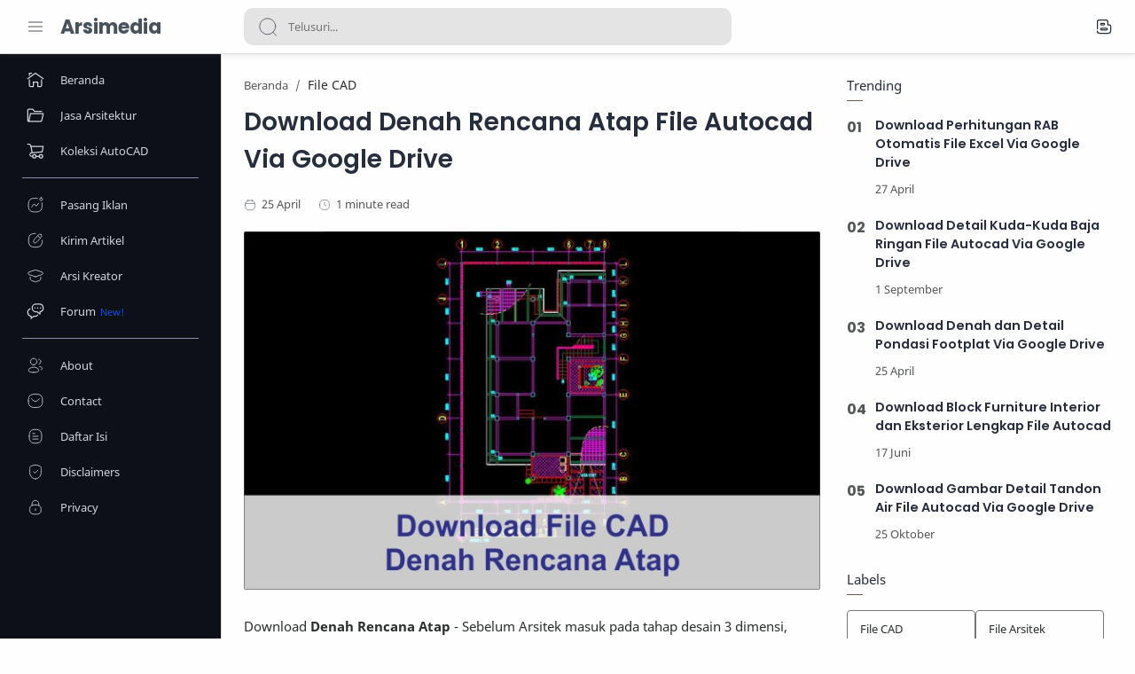

--- FILE ---
content_type: text/html; charset=UTF-8
request_url: https://www.arsimedia.com/2021/04/download-denah-rencana-atap-file.html
body_size: 39795
content:
<!DOCTYPE html>
<html dir='ltr' lang='id'>
<!--[ <head> Open ]-->
  <head>
  
<!--[ SingleItem title ]-->
<title>Download Denah Rencana Atap File Autocad Via Google Drive</title>
<!-- Script utama AMP -->
<!--[ Meta for browser ]-->
<meta charset='UTF-8'/>
<meta content='width=device-width, initial-scale=1, user-scalable=1, minimum-scale=1, maximum-scale=5' name='viewport'/>
<meta content='IE=edge' http-equiv='X-UA-Compatible'/>
<meta content='public' http-equiv='cache-control'/>
<meta content='43200' http-equiv='expires'/>
<meta content='cache' http-equiv='pragma'/>
<!-- Link canonical -->
<link href='https://www.arsimedia.com/2021/04/download-denah-rencana-atap-file.html' rel='canonical'/>
<!--[ Browser data and description ]-->
<meta content='Berikut ini kami bagikan Gambar Denah Rencana Atap File  Autocad (.dwg), yang bisa anda Download via Google Drive melalui link yang kami sediakan.' name='description'/>
<link href='https://blogger.googleusercontent.com/img/b/R29vZ2xl/AVvXsEjTZhq4bk65toqhncbhm3d8eldNNsBQVeDeLYCmeXPyiV7TasH7PjlDi_4HcTPdMsdpbbFlGdiE5U2tq2OGdqkyrNNzh1wX7txlLGnKq5cLtlykzfdrv-AKsuivbNTUOGAiiqH4MIQ8ILqx/w0/10.JPG' rel='image_src'/>
<!--[ Generator and rrs ]-->
<meta content='blogger' name='generator'/>
<link href='https://www.arsimedia.com/feeds/posts/default' rel='alternate' title='Arsimedia - Atom' type='application/atom+xml'/>
<link href='https://www.arsimedia.com/feeds/posts/default?alt=rss' rel='alternate' title='Arsimedia - Feed' type='application/rss+xml'/>
<!--[ Theme Color ]-->
<meta content='#fefefe' name='theme-color'/>
<meta content='#fefefe' name='msapplication-navbutton-color'/>
<meta content='#fefefe' name='apple-mobile-web-app-status-bar-style'/>
<meta content='true' name='apple-mobile-web-app-capable'/>
<!--[ Favicon ]-->
<link href='https://www.arsimedia.com/favicon.ico' rel='apple-touch-icon' sizes='120x120'/>
<link href='https://www.arsimedia.com/favicon.ico' rel='apple-touch-icon' sizes='152x152'/>
<link href='https://www.arsimedia.com/favicon.ico' rel='icon' type='image/x-icon'/>
<link href='https://www.arsimedia.com/favicon.ico' rel='shortcut icon' type='image/x-icon'/>
<!--[ Open graph ]-->
<meta content='Download Denah Rencana Atap File Autocad Via Google Drive' property='og:title'/>
<meta content='https://www.arsimedia.com/2021/04/download-denah-rencana-atap-file.html' property='og:url'/>
<meta content='Arsimedia' property='og:site_name'/>
<meta content='jpC67WOFVr0_2sLT1PHiDYT-giP229Dbyy_TvKtbmFo' name='google-site-verification'/>
<meta content='C87C19EF974B9A5AFB83E279AE402A6A' name='msvalidate.01'/>
<meta content='afb905821dcd923c5efa8ecdce51184c' name='p:domain_verify'/>
<meta content='2e976d0c6cbab2f8' name='yandex-verification'/>
<meta content='UE1yQTFkZHpSaGZaK1U4bGVPaTd5SDRKTDZoWVpaNjEvK0lUek1GTVhsdz01' name='dmca-site-verification'/>
<meta content='S4AsNsLtlVALZAKNGZLu' name='follow.it-verification-code'/>
<meta content='1721212894823738' property='fb:pages'/>
<meta content='100000343791956' property='fb:admins'/>
<meta content='100000343791956' property='fb:profile_id'/>
<meta content='1784418905135355' property='fb:app_id'/>
<meta content='arsimedia.com' name='Author'/>
<meta content='https://www.facebook.com/arsimedia' property='article:author'/>
<meta content='Indonesia' name='geo.placename'/>
<meta content='general' name='rating'/>
<meta content='id' name='geo.country'/>
<meta content='en_US' property='og:locale'/>
<meta content='en_GB' property='og:locale:alternate'/>
<meta content='id_ID' property='og:locale:alternate'/>
<meta content='article' property='og:type'/>
<meta content='Berikut ini kami bagikan Gambar Denah Rencana Atap File  Autocad (.dwg), yang bisa anda Download via Google Drive melalui link yang kami sediakan.' property='og:description'/>
<meta content='Download Denah Rencana Atap File Autocad Via Google Drive' property='og:image:alt'/>
<meta content='https://blogger.googleusercontent.com/img/b/R29vZ2xl/AVvXsEjTZhq4bk65toqhncbhm3d8eldNNsBQVeDeLYCmeXPyiV7TasH7PjlDi_4HcTPdMsdpbbFlGdiE5U2tq2OGdqkyrNNzh1wX7txlLGnKq5cLtlykzfdrv-AKsuivbNTUOGAiiqH4MIQ8ILqx/w0/10.JPG' property='og:image'/>
<!--[ Twitter Card ]-->
<meta content='Download Denah Rencana Atap File Autocad Via Google Drive' name='twitter:title'/>
<meta content='https://www.arsimedia.com/2021/04/download-denah-rencana-atap-file.html' name='twitter:url'/>
<meta content='Berikut ini kami bagikan Gambar Denah Rencana Atap File  Autocad (.dwg), yang bisa anda Download via Google Drive melalui link yang kami sediakan.' name='twitter:description'/>
<meta content='summary_large_image' name='twitter:card'/>
<meta content='Download Denah Rencana Atap File Autocad Via Google Drive' name='twitter:image:alt'/>
<meta content='https://blogger.googleusercontent.com/img/b/R29vZ2xl/AVvXsEjTZhq4bk65toqhncbhm3d8eldNNsBQVeDeLYCmeXPyiV7TasH7PjlDi_4HcTPdMsdpbbFlGdiE5U2tq2OGdqkyrNNzh1wX7txlLGnKq5cLtlykzfdrv-AKsuivbNTUOGAiiqH4MIQ8ILqx/w0/10.JPG' name='twitter:image:src'/>
<!-- Preconnect ke Google Fonts lebih awal -->
<link href='https://fonts.googleapis.com' rel='preconnect'/>
<link crossorigin='anonymous' href='https://fonts.gstatic.com' rel='preconnect'/>
<link as='font' crossorigin='anonymous' href='https://fonts.gstatic.com/s/notosans/v11/o-0IIpQlx3QUlC5A4PNr5TRA.woff2' rel='preload' type='font/woff2'/>
<link as='font' crossorigin='anonymous' href='https://fonts.gstatic.com/s/notosans/v11/o-0NIpQlx3QUlC5A4PNjXhFVZNyB.woff2' rel='preload' type='font/woff2'/>
<link as='font' crossorigin='anonymous' href='https://fonts.gstatic.com/s/poppins/v13/pxiByp8kv8JHgFVrLCz7Z1xlFQ.woff2' rel='preload' type='font/woff2'/>
<link as='font' crossorigin='anonymous' href='https://fonts.gstatic.com/s/notosans/v11/o-0OIpQlx3QUlC5A4PNr4ARMQ_m87A.woff2' rel='preload' type='font/woff2'/>
<link as='font' crossorigin='anonymous' href='https://fonts.gstatic.com/s/poppins/v15/pxiByp8kv8JHgFVrLEj6Z1xlFQ.woff2' rel='preload' type='font/woff2'/>
<!--[ CSS stylesheet ]-->
  <!-- /* <style id='page-skin-1' type='text/css'><!--

--></style>
<style>/*<![CDATA[*/
/* Variable color */
:root{
--head-color: #262d3d ;
--body-color: #2a2e2e ;
--body-altColor: #767676 ;
--body-bg: #fefefe ;
--link-color: #204ecf ;
--link-bg: #0088ff ;

--icon-color: #48525c ;
--icon-alt: #455065 ;
--icon-sec: #767676 ;

--header-text: #48525c ;
--header-title: 22px ;
--header-bg: #fefefe ;
--header-icon: #262d3d ;
--header-height: 60px ;

--notif-height: 45px ;
--notif-bg: #e1f5fe ;
--notif-color: #01579b ;

--content-bg: #fefefe ;
--content-border: #dadce0 ;
--contentW: 1100px ;
--transparent-bg: rgba(0,0,0,.1);

--page-maxContent: 970px ;
--post-titleSize: 28px ;
--post-fontSize: 15px ;
--post-titleSizeMobile: 22px ;
--post-fontSizeMobile: 15px ;

--widget-titleSize: 15px ;
--widget-titleWeight: 400 ; /* Fill with 400(normal) or 700(bold) */
--widget-titleAfter: 1px ;

--nav-width: 250px ;
--nav-border: 1px ;
--nav-text: #d2d3df ;
--nav-icon: #d2d3df ;
--nav-bg: #0d1117 ;

--font-head: Poppins, sans-serif ;
--font-body: 'Noto Sans', sans-serif ;
--font-code: 'Fira Mono', monospace ;

--transition-1: all .1s ease ;
--transition-2: all .2s ease ;
--transition-4: all .4s ease ;

--highlight-bg: #f6f6f6 ;
--highlight-color: #2f3337 ;
--highlight-orange: #b75501 ;
--highlight-blue: #015692 ;
--highlight-green: #54790d ;
--highlight-red: #f15a5a ;
--highlight-comment: #656e77 ;

--dark-text: #fefefe ;
--dark-textAlt: #795548 ;
--dark-link: #005af0 ;
--dark-bg: #1e1e1e ;
--dark-bgAlt: #2d2d30 ;
--dark-bgSec: #252526 ;
}

/* Noto Sans */
@font-face {
  font-family: 'Noto Sans';
  font-style: italic;
  font-weight: 400;
  font-display: swap;
  src: url(https://fonts.gstatic.com/s/notosans/v11/o-0OIpQlx3QUlC5A4PNr4ARMQ_m87A.woff2) format('woff2');
}
@font-face {
  font-family: 'Noto Sans';
  font-style: italic;
  font-weight: 700;
  font-display: swap;
  src: url(https://fonts.gstatic.com/s/notosans/v11/o-0TIpQlx3QUlC5A4PNr4Az5ZuyDzW0.woff2) format('woff2');
}
@font-face {
  font-family: 'Noto Sans';
  font-style: normal;
  font-weight: 400;
  font-display: swap;
  src: url(https://fonts.gstatic.com/s/notosans/v11/o-0IIpQlx3QUlC5A4PNr5TRA.woff2) format('woff2');
}
@font-face {
  font-family: 'Noto Sans';
  font-style: normal;
  font-weight: 700;
  font-display: swap;
  src: url(https://fonts.gstatic.com/s/notosans/v11/o-0NIpQlx3QUlC5A4PNjXhFVZNyB.woff2) format('woff2');
}

/* Poppins */
@font-face {
  font-family: 'Poppins';
  font-style: normal;
  font-weight: 700;
  font-display: swap;
  src: url(https://fonts.gstatic.com/s/poppins/v13/pxiByp8kv8JHgFVrLCz7Z1xlFQ.woff2) format('woff2');
}
@font-face {
  font-family: 'Poppins';
  font-style: italic;
  font-weight: 700;
  font-display: swap;
  src: url(https://fonts.gstatic.com/s/poppins/v15/pxiDyp8kv8JHgFVrJJLmy15VF9eO.woff2) format('woff2');
}
@font-face {
  font-family: 'Poppins';
  font-style: normal;
  font-weight: 600;
  font-display: swap;
  src: url(https://fonts.gstatic.com/s/poppins/v15/pxiByp8kv8JHgFVrLEj6Z1xlFQ.woff2) format('woff2');
}
@font-face {
  font-family: 'Poppins';
  font-style: italic;
  font-weight: 600;
  font-display: swap;
  src: url(https://fonts.gstatic.com/s/poppins/v15/pxiDyp8kv8JHgFVrJJLmr19VF9eO.woff2) format('woff2');
}

/* Fira Mono */
@font-face {
  font-family: 'Fira Mono';
  font-style: normal;
  font-weight: 400;
  font-display: swap;
  src: url(https://fonts.gstatic.com/s/firamono/v9/N0bX2SlFPv1weGeLZDtgJv7S.woff2) format('woff2');
}

/* Standar CSS */
*,:after,:before{-webkit-box-sizing:border-box;box-sizing:border-box} h1, h2, h3, h4, h5, h6{margin:0;font-weight:700;font-family:var(--font-head);color:var(--head-color)} h1{font-size:1.5rem} h2{font-size:1.2rem} h3{font-size:1.1rem} h4{font-size:1rem} h5{font-size:1rem} h6{font-size:1rem} a{color:var(--link-color);text-decoration:none} a:hover{opacity:.7;transition:opacity .15s} table{border-spacing:0} iframe{max-width:100%;border:0;margin-left:auto;margin-right:auto} input, button, select, textarea{font:inherit;font-size:100%;color:inherit;line-height:normal;vertical-align:baseline} img{display:block;position:relative;max-width:100%;height:auto} svg{width:22px;height:22px;fill:var(--icon-color)} svg.line, svg .line{fill:none ;stroke:var(--icon-color);stroke-linecap:round;stroke-linejoin:round;stroke-width:1} svg.c-1, svg .c-1{fill:var(--icon-alt)} svg.c-2, svg .c-2{fill:var(--icon-sec); opacity:.4} .hidden, .replaced{display:none} .invisible{visibility:hidden} .clear{width:100%;display:block;margin:0;padding:0;float:none;clear:both} .fullClose{display:block;position:fixed;top:0;left:0;right:0;bottom:0;z-index:2;-webkit-transition:var(--transition-1);transition:var(--transition-1);background:transparent;opacity:0;visibility:hidden} .free:after, .new:after{display:inline-block;content:'Free!';color:var(--link-color);font-size:85%;font-weight:400;margin:0 5px} .new:after{content:'New!'}

/* Main Element */
html{scroll-behavior:smooth;overflow-x:hidden} body{position:relative;margin:0;padding:0 ;width:100%;font-family:var(--font-body);font-size:14px;color:var(--body-color);background-color:var(--body-bg);-webkit-font-smoothing: antialiased; word-break: break-word} .mainWrapper{position:relative}

/* Header Notification */
.notifContent{display:none;align-items:center; position:relative; background-color:var(--notif-bg);color:var(--notif-color); padding:10px 25px; font-size:90%;line-height:normal; -webkit-transition:var(--transition-1);transition:var(--transition-1);overflow:hidden} .notifContent label{margin-left:auto; display:flex;align-items:center} .notifContent label svg.line{width:20px;height:20px; stroke:var(--notif-color)} .notifText{width:calc(100% - 20px); padding-right:12px} .notifInput:checked ~ .notifContent{height:0; padding-top:0;padding-bottom:0; opacity:0;visibility:hidden} .notifAlt{display:flex;align-items:center;justify-content:center} .notifAlt a{flex-shrink:0;white-space:nowrap;display:block; margin-left:10px;padding:8px 12px;border-radius:3px; background-color:#fff; font-size:12px; box-shadow:0 10px 8px -8px rgb(0 0 0 / 12%)}

/* Header Section */
header{width:100%;background-color:var(--header-bg);box-shadow:rgba(99, 99, 99, 0.2) 0px 0px 8px 0px;color:var(--header-text);z-index:10; -webkit-transition:var(--transition-1);transition:var(--transition-1);border-bottom:1px solid var(--content-border); position:-webkit-sticky;position:sticky;top:0} header a{color:inherit} header svg{width:20px;height:20px;fill:var(--header-icon)} header svg.line, header svg .line{fill:none;stroke:var(--header-icon);}

.Header{margin:auto 0;background-repeat:no-repeat;background-size:100%;background-position:center} .Header a{display:block} .Header img{max-width:150px;max-height:45px} .Header h1, .Header h2{display:block; font-size:var(--header-title); font-weight:700;color:inherit} .Header .headerTitle{max-width:170px;overflow:hidden;white-space:nowrap;text-overflow:ellipsis; display:block}

.headerContent{position:relative;height:var(--header-height);display:flex} .headerDiv{display:flex;align-items:center} .headerLeft{padding-left:30px;flex:0 0 auto;width:var(--nav-width)} .headerLeft .headerIcon{margin-right:18px} .headerRight{padding-left:25px;padding-right:25px; flex:1 0 auto;width:calc(100% - var(--nav-width))} .headerRight .headerIcon{margin-left:auto; position:relative}

.headerSearch{width:100%;max-width:550px} .headerSearch form{position:relative;width:100%;font-size:95%} .headerSearch input[type=text]{display:block;width:100%;outline:0;border:0;border-radius:10px; background-color:rgb(0 0 0 / 10%); padding:12px 50px} .headerSearch input[type=text]:focus ~ .close{opacity:1;visibility:visible} .headerSearch button{background:transparent;border:0;outline:0;padding:0; position:absolute;left:15px;top:0;bottom:0; display:flex;align-items:center} .headerSearch button svg{width:24px;height:24px; opacity:.7} .headerSearch button.close{right:12px;left:auto;opacity:0;visibility:hidden; transition:var(--transition-4)} .headerSearch button.close svg{width:16px;height:16px}

.headerIcon{display:flex;align-items:center; font-size:11px} .headerIcon > *{display:flex;align-items:center; position:relative} .headerIcon > *:not(:first-child){margin-left:15px} .headerIcon label.navMenu:after{content:'';width:45px;height:45px;display:block; background-color:var(--transparent-bg); border-radius:50%; position:absolute;top:-12.5px;left:-12.5px;right:-12.5px; opacity:0;visibility:hidden; -webkit-transition:var(--transition-1);transition:var(--transition-1);transform: scale(.75,.75)} .headerIcon a.navMenu:after{content:attr(data-text); opacity:.7;margin:0 8px} .headerIcon .navMenu:hover:after{opacity:1;visibility:visible;transform: scale(1,1)} .headerIcon .navMenu svg, .headerIcon .navMenu .ham{display:block; -webkit-transition:var(--transition-2);transition:var(--transition-2);z-index:2} .headerIcon .navMenu .svg-2{position:absolute; opacity:0;visibility:hidden} .headerIcon .navMenu .ham{width:20px;height:20px; display:flex;align-items:center} .headerIcon .navMenu .ham span{display:block;padding: 0 2px; width:inherit; opacity:.8} .headerIcon .navMenu .ham i, .headerIcon .navMenu .ham span:before, .headerIcon .navMenu .ham span:after{content:'';display:block;width:100%; border-top:1px solid var(--header-icon)} .headerIcon .navMenu .ham i{margin:4px 0} .headerIcon .navSearch, .headerIcon a.navMenu{display:none} .headerIcon .navDark i{display:flex;align-items:center; width:26px;height:18px; border-radius:10px;border:1px solid var(--header-icon); opacity:.8} .headerIcon .navDark i:before{content:'';display:block;position:relative;left:3px; width:10px;height:10px; border-radius:50%;background-color:var(--header-icon); -webkit-transition:var(--transition-1);transition:var(--transition-1)} .headerIcon .navDark:before{content:attr(data-text);opacity:0; -webkit-transition:var(--transition-2);transition:var(--transition-2); white-space:nowrap; position:absolute;right:0} .headerIcon .navDark:hover:before{opacity:.7;padding-right:8px;padding-left:8px;right:26px}

/* Widget Social Media */
.socialLink{display:flex;align-items:flex-start;justify-content:center; margin:0;padding:0;list-style:none} .socialLink li{margin:0 5px} .socialLink li .link{display:flex;align-items:center} .socialLink li a{opacity:.8}

#LinkList002{position:fixed;left:0;right:0;bottom:0; width:calc(var(--nav-width) - var(--nav-border));background-color:var(--nav-bg); padding:20px 20px 20px 25px; -webkit-transition:var(--transition-1);transition:var(--transition-1)} #LinkList002 ul{justify-content:flex-start} #LinkList002 li:first-child{margin-left:0} #LinkList002 label{display:none;align-items:center; opacity:0;visibility:hidden}

#mobile-menu{position:fixed;left:0;right:0;bottom:0; background-color:var(--nav-bg);border-top:var(--nav-border) solid var(--content-border); padding:0 25px; border-radius:0px 0px 0 0; box-shadow:0 5px 15px 0 rgb(0 0 0 / 12%); z-index:1} #mobile-menu .mobileMenu{display:flex;align-items:center;justify-content:center; height:50px; margin:0;padding:0;list-style:none} #mobile-menu .mobileMenu li{width:20%;text-align:center} #mobile-menu .mobileMenu li > *{display:inline-flex;align-items:center} #mobile-menu .mobileMenu li > *:hover svg, .onHome #mobile-menu .mobileMenu li.mHome svg{opacity:.7} #mobile-menu .mobileMenu li > *:hover svg .fill, .onHome #mobile-menu .mobileMenu li.mHome svg .fill{fill:var(--nav-icon)} .darkMode #mobile-menu .mobileMenu li > *:hover svg .fill, .darkMode #mobile-menu .mobileMenu li.mDark svg .fill, .darkMode.onHome #mobile-menu .mobileMenu li.mHome svg .fill{fill:var(--dark-text)}

/* Mobile Menu */
#mobile-menu{display:none}

/* Main Menu */
.mainInner{margin-left:var(--nav-width);margin-bottom:0; padding:25px; -webkit-transition:var(--transition-1);transition:var(--transition-1); position:relative} .mainMenu{position:fixed;top:0;left:0;bottom:0; height:100%;width:var(--nav-width);background-color:var(--nav-bg);border-right:var(--nav-border) solid var(--content-border); font-size:13px;color:var(--nav-text); -webkit-transition:var(--transition-1);transition:var(--transition-1); z-index:2} .mainMenu .section{padding-top:10px;padding-bottom:10px; height:100%; overflow-y:hidden} .mainMenu .section:hover{overflow-y:scroll} .mainMenu .fullClose.menu{-webkit-transition:var(--transition-1);transition:var(--transition-1)} .mainMenu svg{width:20px;height:20px;fill:var(--nav-icon)} .mainMenu svg.line{fill:none;stroke:var(--nav-icon)} .mainMenu ul{margin:0;padding:0;list-style:none} .htmlMenu > li{position:relative} .htmlMenu > li.break:after{content:'';display:block;width:calc(100% - 50px);border-bottom:1px solid #8a8ca8;margin:10px 25px} .htmlMenu > li li{-webkit-transition:var(--transition-2);transition:var(--transition-2); max-height:0;opacity:0;visibility:hidden} .htmlMenu > li li a{white-space:nowrap; display:block;position:relative; padding:10px 25px 10px 60px; color:inherit; opacity:.7} .htmlMenu .link:before, .htmlMenu > li li a:before{content:''; white-space:nowrap;overflow:hidden;text-overflow:ellipsis; position:absolute;top:0;left:0;bottom:0; display:block;background-color:transparent; width:2px; border-radius:0 2px 2px 0} .htmlMenu .link:hover:before, .htmlMenu > li li a:hover:before{background-color:var(--link-color); opacity:.7} .htmlMenu .link:hover svg, #LinkList002 label:hover svg, .socialLink li .link:hover svg{fill:var(--link-color)} .htmlMenu .link:hover svg.line, #LinkList002 label:hover svg.line, .socialLink li .link:hover svg.line{fill:none;stroke:var(--link-color)} .htmlMenu .link{white-space:nowrap; display:flex;align-items:center;width:100%; padding:10px 30px;position:relative; color:inherit} .htmlMenu .link svg{flex-shrink:0;margin-right:18px} .htmlMenu .link svg.down{width:16px;height:16px; margin-left:auto;margin-right:0} .htmlMenu .link .name{display:block; white-space:nowrap;overflow:hidden;text-overflow:ellipsis; font-weight:400} .htmlMenu a.link:hover, .htmlMenu > li li a:hover{background-color:var(--transparent-bg)} .htmlMenu .close{position:relative;top:0;left:0;right:0; width:calc(var(--nav-width) - var(--nav-border));height:var(--header-height);background-color:var(--nav-bg); display:flex;align-items:center; -webkit-transition:var(--transition-1);transition:var(--transition-1); z-index:2} .htmlMenu .close .link:before{display:none} .htmlMenu .close .link .name:before{content:attr(data-text); font-size:12px;opacity:.7}

.htmlMenu .dropMenu:checked ~ .link svg.down{transform: rotate(180deg)} .htmlMenu .dropMenu:checked ~ ul li{max-height:40px; opacity:1;visibility:visible} .navInput:checked ~ .mainWrapper .mainInner, .navInput:checked ~ .mainWrapper footer{margin-left:68px} .navInput:checked ~ .mainWrapper .mainMenu{width:68px} .navInput:checked ~ .mainWrapper .htmlMenu .close, .navInput:checked ~ .mainWrapper .mainMenu #LinkList002{width:calc(68px - var(--nav-border))} .navInput:checked ~ .mainWrapper .mainMenu #LinkList002 ul{display:none} .navInput:checked ~ .mainWrapper .mainMenu #LinkList002 label{display:flex; opacity:1;visibility:visible} .navInput:checked ~ .mainWrapper .htmlMenu a.link:hover{background-color:transparent} .navInput:checked ~ .mainWrapper .htmlMenu .link .name, .navInput:checked ~ .mainWrapper .htmlMenu .link svg.down{display:none} .navInput:checked ~ .mainWrapper .htmlMenu .dropMenu:checked ~ ul li{max-height:0; opacity:0;visibility:hidden} .navInput:checked ~ .mainWrapper .htmlMenu > li.break:after{width:calc(100% - 45px)}

@media screen and (max-width:896px){ .headerIcon .navSearch{display:flex} header{position:sticky;border-bottom:0} .Header .headerTitle{max-width:170px} .headerLeft{width:auto; flex-grow:1;padding-right:20px} .headerRight{width:auto; flex:0 0 auto} .headerSearch{position:fixed;top:0;left:0;right:0; padding:0 20px;max-width:none;z-index:10} .headerSearch button{z-index:3} .headerSearch input[type=text]{position:relative;background-color:var(--content-bg); padding:20px 48px;margin-top:-100%;z-index:3; -webkit-transition:var(--transition-1);transition:var(--transition-1)} .headerSearch input[type=text]:focus{margin-top:25px;box-shadow:0 10px 8px -8px rgb(0 0 0 / 12%)} .headerSearch input[type=text]:focus ~ .fullClose.search{background:rgba(0,0,0,.5);opacity:1;visibility:visible} .headerSearch input[type=text]:focus ~ .fullClose.search, .navInput:checked ~ .mainWrapper .mainMenu .fullClose.menu{-webkit-backdrop-filter:blur(5px); backdrop-filter:blur(5px)}

#LinkList002{width:85%;max-width:480px;margin-left:-100%; border-radius:0 0 15px 0} #mobile-menu{display:none}

.mainMenu{width:100%;background-color:transparent;overflow:hidden; margin-left:-100%; border-right:0; z-index:11} .mainMenu .section{background-color:var(--nav-bg); position:relative; width:75%;max-width:480px; z-index:3;overflow-y:auto; -webkit-transition:var(--transition-1);transition:var(--transition-1); box-shadow:-4px 9px 25px -6px rgb(0 0 0 / 10%);border-radius:0 15px 15px 0} .htmlMenu .close{width:85%;max-width:480px;margin-left:-100%; border-radius:0 15px 0 0} .htmlMenu .link, #LinkList002{padding-left:20px;padding-right:20px} .htmlMenu > li li a{padding:10px 20px 10px 55px} .htmlMenu > li.break:after{width:calc(100% - 40px);margin-left:20px;margin-right:20px}

.navInput:checked ~ .mainWrapper .mainMenu{width:100%; margin-left:0} .navInput:checked ~ .mainWrapper .mainMenu .section{} .navInput:checked ~ .mainWrapper .mainMenu .fullClose.menu{background:rgba(0,0,0,.5);opacity:1;visibility:visible} .navInput:checked ~ .mainWrapper .htmlMenu .link .name, .navInput:checked ~ .mainWrapper .htmlMenu .link svg.down{display:block} .navInput:checked ~ .mainWrapper .htmlMenu .dropMenu:checked ~ ul li{max-height:40px;opacity:1;visibility:visible} .navInput:checked ~ .mainWrapper .htmlMenu a.link:hover{background-color:var(--transparent-bg)} .navInput:checked ~ .mainWrapper .mainInner, .mainInner, .navInput:checked ~ .mainWrapper footer{margin-left:0} .navInput:checked ~ .mainWrapper .htmlMenu .close, .navInput:checked ~ .mainWrapper .mainMenu #LinkList002{width:100%;max-width:480px;margin-left:0} .navInput:checked ~ .mainWrapper .mainMenu #LinkList002 label{display:none} .navInput:checked ~ .mainWrapper .mainMenu #LinkList002 ul{display:flex}}

/* Large Section */
.largeSection .widget{max-width:1200px;margin:5px auto 25px;text-align:center;}

/* blogTitle Section */
.blogTitle{display:flex;justify-content:space-between;align-items:flex-start} .blogTitle .postMode{display:none;align-items:center;font-size:11px;line-height:20px} .blogTitle .postMode:before{content:'List';margin:0 8px;opacity:.7} .blogTitle .postMode svg{width:20px;height:20px} .blogTitle .postMode .svg-2, .listMode .blogTitle .postMode .svg-1{display:none} .listMode .blogTitle .postMode .svg-2{display:block} .listMode .blogTitle .postMode:before{content:'Grid'}

/* blogContent Section */
.blogContent .widget .title{display:flex;align-items:center;justify-content:space-between; margin:0 0 25px; font-size:var(--widget-titleSize);font-weight:var(--widget-titleWeight);font-family:var(--font-body);position:relative} .blogContent .widget .title:after{content:'';display:block;width:18px;position:absolute;bottom:-8px;border-bottom:var(--widget-titleAfter) solid var(--dark-textAlt)} .blogContent .widget .title.search{font-size:14px; display:block} .blogContent .widget .title.search:after{display:none} .blogContent .widget .title.search span{font-weight:400;font-size:90%; opacity:.7; margin-right:8px} .blogContent .widget .title.search span:before{content:attr(data-text)} .blogContent .widget .title.search span.home:after{content:'/'; margin-left:8px} .blogContent .widget .title svg{height:18px;width:18px; opacity:.7} .blogContent .widget .imgThumb{display:block;position:absolute;top:50%;left:50%;max-width:none;max-height:105%; font-size:12px;text-align:center; transform:translate(-50%, -50%)} .blogContent .widget:not(:last-child), .blogContent .sidebar > *:not(:last-child){margin-bottom:30px} .blogContent .widget input[type=text], .blogContent .widget input[type=email], .blogContent .widget textarea{display:block;width:100%;border:1px solid rgba(230,230,230,1);border-radius:2px;outline:0; padding:15px 15px;margin-bottom:5px} .blogContent .widget input[type=text]:focus, .blogContent .widget input[type=email]:focus, .blogContent .widget textarea:focus{border-color:var(--body-altColor)} .blogContent .widget input[type=button], .blogContent .widget input[type=submit]{display:inline-table;align-items:center; margin:15px 0 0;padding:10px 20px; outline:0;border:0;border-radius:2px; color:#ffffff; background-color:#0b57cf; font-size:14px;font-family:var(--font-body); white-space:nowrap;overflow:hidden;max-width:100%} .blogContent .widget input[type=button]:hover, .blogContent .widget input[type=submit]:hover{opacity:.7} .blogContent{margin:0 auto;display:flex;flex-wrap:wrap;max-width:var(--contentW)} .blogContent .mainbar{flex:1 0 calc(100% - 330px);width:calc(100% - 330px); } .blogContent .mainbar{margin-right:auto;margin-left:auto; -webkit-transition:var(--transition-1);transition:var(--transition-1)} .blogContent .mainbar > *:not(:last-child){margin-bottom:0px;padding-bottom:30px; border-bottom:0px solid var(--content-border)} .blogContent .mainbar > .no-items{margin-bottom:0;padding-bottom:0;border-bottom:0} .blogContent .mainbar{max-width:680px} .blogContent .sidebar{max-width:600px} .blogContent .sidebar{flex:0 0 330px;width:330px; padding-left:30px} .blogContent .sidebar #side-sticky{position:-webkit-sticky;position:sticky;top:80px}

.onPage .blogContent .mainbar, .onPage footer .creditInner{max-width:var(--page-maxContent); margin-left:auto;margin-right:auto}

/* blogPosts Section */
.blogPosts{display:flex;flex-wrap:wrap; position:relative} .blogPosts.empty{width:100%;left:0} .blogPosts.empty ~ .blogPager{justify-content:flex-start} .blogPosts .hentry.noInfo, .blogPosts .hentry.product, .blogPosts div.hentry, .blogPosts .hentry.noComment{padding-bottom:0} .blogPosts .hentry.noAd .widget, .Blog ~ .HTML{display:none} .onItem .blogPosts .hentry{display:block; width:100%;left:0;right:0} .onItem .blogPosts .hentry{width:100%; margin-left:0;margin-right:0;margin-bottom:0;padding-bottom:0}

.blogPosts .hentry{width:calc(100% - 10px); display:flex;align-items:center; padding-bottom:0;margin-bottom:30px}
.blogPosts .postThumbnail{margin-bottom:0}
.blogPosts .postContent{width:calc(100% - (33.333% - 12.5px)); padding-left:25px}
.blogPosts .postTitle{font-size:17px}
.blogPosts .postInfo{position:relative}
@media screen and (max-width:640px){.blogPosts .hentry{flex-direction:row-reverse; margin-bottom:30px} .blogPosts .postContent{padding-left:0;padding-right:25px}} @media screen and (max-width:480px){.blogPosts .hentry{width:calc(100% - 15px)} .blogPosts .postThumbnail{flex:0 0 130px} .blogPosts .postThumbnail amp-img{min-height:95px} .blogPosts .postThumbnail amp-img img{position:absolute;max-width:initial;width:auto;height:initial;max-height:100%;top:0;left:50%;-webkit-transform:translate(-50%, -50%);transform:translate(-50%, 0)} .blogPosts .postContent{width:calc(100% - 95px); padding-right:10px} .blogPosts .postTitle, .gridLayout.blogPosts .postTitle{font-size:14px} .blogPosts .postHeader{margin-bottom:5px} .blogPosts .postInfo{margin-top:5px}}

/*---- Post-Image ----*/
.caption{margin:-5px 10px 20px;line-height:1.5em;font-size:15px;text-align:right;color:#656565;position:relative;font-style:italic}

/* gridLayout */
@media screen and (max-width:480px){.gridLayout .blogPosts .hentry{width:calc(100% - 15px); margin-bottom:0} .gridLayout .blogPosts .hentry:not(:last-child){margin-bottom:50px} .gridLayout .postEntry.snippet, .gridLayout .postHeader, .gridLayout .postInfo, .gridLayout .postLabel.sponsored{font-size:90%} .gridLayout .postEntry.snippet.productPrice, .gridLayout.listMode .blogPosts .postEntry.snippet.productPrice{font-size:14px} .gridLayout .postTitle{font-size:1.1rem} .gridLayout.listMode .blogPosts .hentry, .gridLayout.listMode .blogPosts .hentry:not(:last-child){margin-bottom:30px} .gridLayout.listMode .blogPosts .postEntry.snippet, .gridLayout.listMode .blogPosts .postHeader, .gridLayout.listMode .blogPosts .postInfo, .gridLayout.listMode .blogPosts .postLabel.sponsored{font-size:12px}}

/* blogPager */
.blogPager, .postNav{display:flex;flex-wrap:wrap;justify-content:space-evenly; font-size:90%;line-height:20px; color:var(--dark-text); margin-top:0px;margin-bottom:0px} .blogPager > *, .postNav > *{display:flex;align-items:center; padding:10px 13px;margin-bottom:0px; color:inherit;background-color:#0b57cf; border-radius:2px} .blogPager > * svg{width:18px;height:18px; fill:var(--dark-text)} .blogPager > * svg.line{fill:none;stroke:var(--dark-text); stroke-width:1.5} .blogPager > *:before{content:attr(data-text)} .blogPager .moreLink{padding:10px 35px} .blogPager .jsLoad{margin-left:auto;margin-right:auto} .blogPager .newerLink:before, .blogPager .jsLoad:before{display:none} .blogPager .newerLink:after, .blogPager .jsLoad:after{content:attr(data-text)} .blogPager .newerLink svg , .blogPager .jsLoad svg{margin-right:8px} .blogPager .olderLink svg{margin-left:8px} .blogPager .noPost{cursor:not-allowed} .blogPager .noPost, .blogPager .current, .postNav .current{background-color:var(--transparent-bg); color:var(--dark-textAlt)} .blogPager .noPost svg, .blogPager .noPost.jsLoad svg{fill:var(--dark-textAlt)} .blogPager .noPost svg.line{fill:none;stroke:var(--dark-textAlt)}

/* Breadcrumbs */
.breadcrumbs{display:flex;align-items:baseline; margin-bottom:12px} .breadcrumbs a{color:inherit} .breadcrumbs > *:not(:last-child):after{content:'/'; margin-left:8px;font-size:90%;opacity:.7} .breadcrumbs > *{display:inline-flex;align-items:baseline;flex-shrink:0; margin-right:8px} .breadcrumbs .titleLink:before{content:attr(data-text)} .breadcrumbs .homeLink a{font-size:90%;opacity:.8}

/* Article Section */
.postThumbnail{flex:0 0 35%;overflow:hidden;border-radius:2px; margin-bottom:15px} .postThumbnail > *{display:block;position:relative;padding-top:52.335%; -webkit-transition:var(--transition-2);transition:var(--transition-2); color:inherit} .itemFeatured .postThumbnail > *, .itemPopulars .itemThumbnail > *, .onIndex .hentry .postThumbnail > *{padding-top:0} .postThumbnail a{background: #fefefe} .postThumbnail div{background: var(--transparent-bg)} .postThumbnail div span:before{content:attr(data-text); opacity:.7; white-space:nowrap} .postTitle{font-size:.9rem;line-height:normal} .postTitle a, .postEntry.snippet, .itemTitle a, .itemEntry{color:inherit; display:-webkit-box;-webkit-line-clamp:2;-webkit-box-orient:vertical;overflow:hidden} .postTitle a, .itemTitle a{-webkit-line-clamp:3;font-weight:normal}

.postTitle a:hover, .itemTitle a:hover{} /* Add color here to change Post Title hover efect */
.postEntry.snippet, .itemEntry{display:-webkit-box} /* Change to display:none if you want to hide post snippets */

.postEntry.snippet, .itemEntry{margin:12px 0 0;font-size:90%;line-height:1.6em; opacity:.8} .postEntry.snippet, .postHeader, .postInfo, .postLabel.sponsored{font-size:90%} .postEntry.snippet.productPrice, .itemEntry.productPrice{display:block; font-size:14px; color:var(--link-color);opacity:1} .postHeader{margin-bottom:10px; line-height:normal} .postInfo{display:flex;align-items:flex-start;justify-content:space-between;margin-top:10px; position:absolute;bottom:0;left:0;right:0} .postInfo a{color:inherit} .postTimestamp, .postMore{padding-right:10px} .postComment, .postTimestamp, .postMore{overflow:hidden} .postComment:before, .postTimestamp:after, .postMore:before{content:attr(data-text); display:block;line-height:20px; white-space:nowrap;text-overflow:ellipsis;overflow:hidden; opacity:.8} .postComment{display:none;align-items:flex-start;flex-shrink:0} .postComment svg{width:16px;height:16px; margin-left:5px} .postComment:hover svg{fill:var(--link-color)} .postComment:hover svg.line{fill:none;stroke:var(--link-color)} .postComments, .postTimes > *{display:flex;align-items:center; flex-shrink:0} .postComments > *{display:flex;align-items:center;justify-content:center; width:34px;height:34px; border:1px solid rgb(230,230,230);border-radius:12px; position:relative} .postComments > a{overflow:visible} .postComments > a:before{line-height:18px; position:absolute;top:-7px;right:-5px; padding:0 6px;border-radius:10px;font-size:11px; z-index:1;opacity:1; background-color:rgb(230,230,230)} .postComments > *:not(:last-child){margin-right:8px;display:none} .postComments svg{width:18px;height:18px; margin:0} .postComments > *:hover{border-color:var(--icon-color); opacity:.8} .postComments > *:hover svg, .postComments > *:hover svg.line .fill{fill:var(--icon-color)} .postComments > *:hover svg.line{fill:none;stroke:var(--icon-color)}

.postLabel{font-size:inherit; white-space:nowrap;text-overflow:ellipsis;overflow:hidden} .postLabel:before{content:attr(data-text) ' '; opacity:.7} .postLabel > *{font-weight:400;color:inherit} .postLabel > *:before{content:attr(data-text)} .postLabel > *:not(:last-child):after{content:','} .postLabel > a{display:inline-flex} .postLabel > a:hover, .postMore:hover{color:var(--link-color)} .postLabel.sponsored{display:flex;align-items:center; margin-bottom:8px; line-height:normal} .postLabel.sponsored svg{width:14px;height:14px; margin-right:5px; flex-shrink:0} .postLabel.sponsored svg:before, .postLabel.sponsored > *:not(:last-child):after{display:none} .postLabel.sponsored span{width:calc(100% - 23px); white-space:nowrap;text-overflow:ellipsis;overflow:hidden; opacity:.8} .postLabel.sponsored a{opacity:.8}

.postAuthor, .postTimes{display:flex;align-items:center;flex-grow:1; width:50%;padding-right:15px} .postAuthorImage{flex-shrink:0; margin-right:12px} .postAuthorImage .authorImage, .postAuthors .authorImg{width:34px;height:34px;border-radius:12px; background-size:100%;background-position:center;background-repeat:no-repeat;overflow:hidden} .postAuthorName{flex-grow:1; width:calc(100% - 44px)} .postAuthorName .authorName:after{content:attr(data-write); opacity:.7;display:block;font-size:11px} .postAuthorName .authorName{max-width:170px; display:block;overflow:hidden;text-overflow:ellipsis;white-space:nowrap} .postAuthorName .authorName > *:before{content:attr(data-text)} .postAuthorName .authorName > *:hover{text-decoration:underline}

.postAuthors{display:flex; max-width:400px;margin:30px 0; padding:12px;line-height:1.7em; border:1px solid var(--content-border);border-radius:5px; box-shadow: 0 10px 8px -8px rgb(0 0 0 / 12%); font-size:13px} .postAuthors .authorImage{flex-shrink:0; margin-top:6px;margin-right:12px} .postAuthors .authorImg{display:flex;align-items:center;justify-content:center} .postAuthors .authorImg amp-img{width:100%} .postAuthors .authorInfo{flex-grow:1; width:calc(100% - 46px)} .postAuthors .authorName:before{content:attr(data-write) ' '; font-size:12px; opacity:.7} .postAuthors .authorName:after, .postAuthors .authorAbout:before{content:attr(data-text)} .postAuthors .authorAbout{margin:0; font-size:12px;opacity:.8;line-height:normal; display:-webkit-box;-webkit-line-clamp:2;-webkit-box-orient:vertical;overflow:hidden} .darkMode .postAuthors{background-color:var(--dark-bgSec); border:0}

.postTimes{width:100%; margin-top:20px; font-size:90%;line-height:20px} .postTimes svg{width:14px;height:14px; margin-right:6px} .postTimes .postTimestamp{padding-right:20px} .postTimes .postTimestamp:before{opacity:.8} .postTimes .postTimestamp:after{display:inline} .postTimes .postReadtime span{opacity:.8}

.postTimes .postTimestamp.updated:before{content:''}
.postTimes .postTimestamp.published:before{content:''}

.postShare{margin:30px 0;padding-bottom:30px;border-bottom:1px solid var(--content-border)} .ampMode .postShare{border-bottom:0;padding-bottom:0} .postShare svg.line{stroke-width:1.5} .shareContent{display:flex;align-items:center;line-height:1.8em} .shareContent:before{content:attr(data-text); flex:0 0 auto;margin-right:30px;line-height:20px} .shareIcon:not(:last-child){margin-right:10px} .shareIcon > *{display:flex;align-items:center; padding:10px 12px;border:1px solid var(--body-altColor);border-radius:2px; font-size:90%;color:#fefefe;line-height:20px;white-space:nowrap} .shareIcon svg{width:20px;height:20px; flex-shrink:0} .shareIcon.facebook a{background-color:#568fce;border-color:#568fce} .shareIcon.twitter a{background-color:#27c2f5;border-color:#27c2f5} .shareIcon.whatsapp a{background-color:#25D366;border-color:#25D366} .shareIcon a svg{fill:#fefefe} .shareIcon a:after{content:attr(aria-label); padding-left:12px} .darkMode .shareIcon svg{opacity:.8} .shareInner{position:fixed;top:0;right:0;bottom:0;left:0; width:100%;height:100%; display:flex;align-items:center;justify-content:center; z-index:20; -webkit-transition:var(--transition-1);transition:var(--transition-1); opacity:0;visibility:hidden} .shareBlock{width:100%;max-width:500px;max-height:90%; display:flex; margin:0 auto -50%; background-color:var(--content-bg);border-radius:8px; transition:inherit; z-index:3;overflow:hidden; position:relative; box-shadow:0 10px 8px -8px rgb(0 0 0 / 12%)} .shareBox{padding-top:60px;max-height:100%;width:100%;overflow-y:auto} .shareHeader{padding:20px; background-color:inherit; display:flex;align-items:center;justify-content:space-between; position:absolute;top:0;left:0;right:0; z-index:1} .shareHeader:before, .sharePreview .previewTitle:before, .sharePreview .previewLabel > *:before{content:attr(data-text)} .shareHeader label{display:flex;align-items:center; font-size:11px} .shareHeader label svg.line{width:20px;height:20px; stroke-width:1} .shareHeader label:before{content:'Close'; opacity:.7;padding:0 8px} .sharePreview{padding:15px 20px; border:1px solid var(--content-border);border-left:0;border-right:0; display:flex;align-items:center} .sharePreview .previewImg{width:70px;height:70px;display:flex;flex-shrink:0;align-items:center;justify-content:center; background-color:var(--transparent-bg);background-size:cover;background-position:center;background-repeat:no-repeat; border-radius:5px; margin-right:15px} .sharePreview .previewImg svg{stroke-width:1;opacity:.6} .sharePreview .previewTitle{font-size:15px;line-height:1.5em; display:-webkit-box;-webkit-line-clamp:2;-webkit-box-orient:vertical;overflow:hidden} .sharePreview .previewLabel{font-size:12px;opacity:.7; margin-top:5px} .shareInner ul{display:flex;flex-wrap:wrap; list-style:none;margin:0;padding:10px 20px 20px} .shareInner li{width:25%;text-align:center} .shareInner li a, .shareInner li .copyLink{display:block; max-width:80px;height:80px; margin:0 auto;padding:15px 0;border-radius:2px;color:inherit} .shareInner li a:hover, .shareInner li .copyLink:hover{background-color:rgba(0,0,0,.03)} .shareInner li > * svg{width:26px;height:26px; opacity:.8} .shareInner li a:after, .shareInner li .copyLink:after{content:attr(data-text);display:block; margin-top:3px;font-size:12px;opacity:.7} .shareInner li input{margin:0;padding:0;outline:0;border:0;width:1px;height:0;opacity:0} .shareNotif span{position:absolute;left:0;right:0;bottom:-70px; font-size:90%; display:block;width:240px;margin:0 auto 20px;padding:15px 10px; border-radius:3px; background-color:rgba(0,0,0,.8);color:#fefefe; line-height:20px;text-align:center; opacity:0; -webkit-transition:var(--transition-1);transition:var(--transition-1); -webkit-animation:slidein 2s ease forwards;animation:slidein 2s ease forwards} .shareIn:checked ~ .shareInner{opacity:1;visibility:visible} .shareIn:checked ~ .shareInner .shareBlock{margin:0 auto} .shareIn:checked ~ .shareInner .fullClose{background:rgba(0,0,0,.5);opacity:1;visibility:visible; -webkit-backdrop-filter:blur(5px); backdrop-filter:blur(5px)} .darkMode .shareBlock{background-color:var(--dark-bgSec)} .darkMode .sharePreview .previewImg{background-color:rgba(255,255,255,.1)} @media screen and (max-width: 640px){.shareIcon a:after{display:none}} 

@media screen and (max-width: 480px){.postShare:before{content:attr(data-text); display:none;width:100%;margin:0 0 15px} .ad-placement{margin:0 -20px} .postEntry amp-img{margin:0 auto} .shareContent:before{display:none} .shareIcon.facebook{flex-grow:1} .shareIcon.facebook a:after{content:attr(data-text); display:block} .shareInner{align-items:flex-end} .shareIn:checked ~ .shareInner .shareBlock{border-radius:15px 15px 0 0} .shareInner li > * svg{width:24px;height:24px}.postShare{margin:30px 0 30px}.relatedPosts{}}

.onItem .postTitle{font-size:var(--post-titleSize); line-height:1.5em; font-weight:normal} .onItem .postInfo{align-items:center;position:relative; margin-top:0px} .onItem .postInfo.noAuthor.noComment, .onItem .postInfo.onSponsored{margin-top:0; display:none} .onItem .postEntry{margin-top:20px; font-size:var(--post-fontSize); line-height:1.8em}
.top_banner{margin:25px 0px;text-align:center}
#adslink{margin:25px auto;text-align:center;}
#HTML1{margin:-10px auto 0;text-align:center;}
#HTML3{max-width:1200px;margin:0 auto 10px;}
#HTML07{margin:0 auto 30px;text-align:center;}
.relatedPosts{margin:-5px auto 0;line-height:1.6em;text-align:center}

 /* Widget Donasi */
.Donasi{display:block;position:relative;padding:20px;font-size:15px;background:#f5f5f5;border:1px solid var(--body-altColor);border-radius:10px;margin-top:30px}.DonasiTitle{line-height:1.8em;margin-bottom:15px}.Donasi .DonasiTitle svg{position:absolute;bottom:15px;right:20px;width:48px;height:56px;opacity:0.3}.Donasi .DonasiTitle p{margin:0}.DonasiLink{color:white;margin-top:5px;font-weight:bold;align-items:center;display:inline-flex;background:#9C27B0;padding:10px 20px;width:auto;border-radius:4px}
.drK .Donasi{background:#2d2d30;}
.drK .DonasiTitle{color:#fefefe;}
.drK .Donasi .DonasiTitle svg{fill:#f4f4f4;}
.drK .DonasiLink{color:#444;}

/* Article Style */
.postEntry h1, .postEntry h2, .postEntry h3, .postEntry h4, .postEntry h5, .postEntry h6{margin:1.2em 0 15px; font-weight:700; line-height:1.8em} .postEntry h1:target, .postEntry h2:target, .postEntry h3:target, .postEntry h4:target, .postEntry h5:target, .postEntry h6:target{padding-top:70px;margin-top:0} .postEntry p{margin:1.7em 0} .postEntry img{display:inline-block;border-radius:2px;height:auto} .postEntry img{display:inline-grid;position:relative;left:0;max-width:100%} 
.postEntry .widget, .post .postAd > *{margin:10px auto 0}
.postBody amp-img{margin:15px auto}
.postBody{margin-top:20px}

.post .separate{display:block;margin:4em 0} .post .separate:before{content:'\2027 \2027 \2027'; display:block;text-align:center; font-size:28px;font-style:normal; letter-spacing:0.6em;text-indent:0.6em;clear:both}

.post .note{position:relative; padding:20px 30px 20px 50px; background-color:#e1f5fe;color:#01579b; font-size:.85rem; line-height:1.62em;border-radius:2px} .post .note:before{content:'';position:absolute;left:18px;top:23px; width:20px;height:20px; background: url("data:image/svg+xml,<svg xmlns='http://www.w3.org/2000/svg' viewBox='0 0 24 24' fill='none' stroke='%2301579b' stroke-linecap='round' stroke-linejoin='round' stroke-width='1.5'><path d='M4 15s1-1 4-1 5 2 8 2 4-1 4-1V3s-1 1-4 1-5-2-8-2-4 1-4 1z'/><line x1='4' y1='22' x2='4' y2='15'/></svg>") center / 20px no-repeat} .post .noteAlert{background-color:#ffdfdf;color:#48525c} .post .noteAlert:before{background: url("data:image/svg+xml,<svg xmlns='http://www.w3.org/2000/svg' viewBox='0 0 24 24' fill='none' stroke='%2348525c' stroke-linecap='round' stroke-linejoin='round' stroke-width='1.5'><path d='M10.29 3.86L1.82 18a2 2 0 0 0 1.71 3h16.94a2 2 0 0 0 1.71-3L13.71 3.86a2 2 0 0 0-3.42 0z'/><line x1='12' y1='9' x2='12' y2='13'/><line x1='12' y1='17' x2='12.01' y2='17'/></svg>") center / 20px no-repeat}

.post .textIndent{text-indent:2.2rem} .post .dropCap{float:left;margin:4px 8px 0 0; font-size:55px;line-height:45px} .post .extLink{display:inline-flex;align-items:center} .post .extLink:after{content:''; width:16px;height:16px; display:inline-block;margin-left:5px; background: url("data:image/svg+xml,<svg xmlns='http://www.w3.org/2000/svg' viewBox='0 0 24 24' fill='none' stroke='%23989b9f' stroke-width='1.5' stroke-linecap='round' stroke-linejoin='round'><path d='M18 13v6a2 2 0 0 1-2 2H5a2 2 0 0 1-2-2V8a2 2 0 0 1 2-2h6'/><polyline points='15 3 21 3 21 9'/><line x1='10' x2='21' y1='14' y2='3'/></svg>") center / 16px no-repeat} .post .extLink.alt:after{background-image: url("data:image/svg+xml,<svg xmlns='http://www.w3.org/2000/svg' viewBox='0 0 24 24' fill='none' stroke='%23989b9f' stroke-width='1.5' stroke-linecap='round' stroke-linejoin='round'><path d='M15 7h3a5 5 0 0 1 5 5 5 5 0 0 1-5 5h-3m-6 0H6a5 5 0 0 1-5-5 5 5 0 0 1 5-5h3'/><line x1='8' y1='12' x2='16' y2='12'/></svg>")} .post .postCaption{display:block; font-size:13px;line-height:normal; margin-top:5px} .post .postReference{display:block; font-size:13px;line-height:normal; opacity:.8}

.post .scrollImage, .post .gridImage, .post .hideImage, .post .showImage{display:flex;flex-wrap:wrap;align-items:flex-start;justify-content:center; margin:2em 0; position:relative;left:-7.5px;right:-7.5px; width:calc(100% + 15px)} .post .scrollImage > *{width:calc(33.333% - 15px); margin:0 7.5px 15px}
.post .gridImage > *, .post .hideImage > *, .post .showImage > *{width:calc(50% - 15px); margin:0 7.5px 15px} .post .gridImage > *:nth-last-child(1){margin-bottom:0} .post .gridImage img, .post .hideImage img{display:block}

.post .buttonImage{position:relative} .post .buttonImage label{position:absolute;top:0;left:0;right:0;bottom:0; border-radius:2px; display:flex;align-items:center;justify-content:center; background-color:rgba(0,0,0,.5); -webkit-transition:var(--transition-2);transition:var(--transition-2); -webkit-backdrop-filter:blur(5px); backdrop-filter:blur(5px)} .post .buttonImage label:before{content:'Show All'; color:var(--dark-text); font-size:13px} .post .hideImage .showImage{width:100%;margin:0; left:0;right:0; -webkit-transition:var(--transition-2);transition:var(--transition-2); max-height:0;opacity:0;visibility:hidden} .post .imageInput:checked ~ .hideImage .showImage{max-height:1000vh;opacity:1;visibility:visible} .post .imageInput:checked ~ .hideImage .buttonImage label{opacity:0;visibility:hidden}

.postRelated{position:relative; margin:42px 0;padding:1.5em 0; border:1px solid var(--content-border);border-left:0;border-right:0; font-size:14px;line-height:1.8em} .postRelated h3, .postRelated h4, .postRelated b{font-size:13px;font-weight:400; margin:0;padding:2px 14px;background-color:var(--content-bg);border:1px solid var(--content-border);border-radius:15px; position:absolute;top:-15.5px;left:20px} .postRelated ul, .postRelated ol{margin:8px 0 0;padding-left:20px} .darkMode .postRelated h3, .darkMode .postRelated h4, .darkMode .postRelated b, .darkMode .post .tabsHead > *:after{background-color:var(--dark-bg)}

.post blockquote, .commentContent i[rel="quote"]{position:relative;font-size:.97rem; opacity:.8; line-height:1.7em ;margin-left:0;margin-right:0; padding:30px 25px; border-left:1px solid var(--content-border)} .post blockquote.style-1{font-size:15px; padding:30px 25px 30px 55px; border:1px solid var(--content-border);border-left:0;border-right:0} .post blockquote.style-1:before{content:'\201D';display:block; position:absolute;top:18px;left:0; font-weight:700;font-size:60px; line-height:normal}

.post table{min-width:70%;margin:0 auto;border:0;overflow:hidden;font-size:14px; word-break: normal} .post table th{padding:17px 25px; border:1px solid rgba(0,0,0,.1);border-left-width:0} .post table th:last-child{border-radius:0 5px 0 0} .post table th:first-child{border-left-width:1px;border-radius:5px 0 0} .post table td:first-child{border-left-width:1px} .post table td{padding:20px 25px; border:1px solid rgba(0,0,0,.1);border-left-width:0;border-top:0; vertical-align:middle} .post table tr:last-child td:first-child{border-radius:0 0 0 5px} .post table tr:last-child td:last-child{border-radius:0 0 5px 0} .post table tr:nth-child(2n+1) td{background-color:rgba(0,0,0,.01)} .post .table{display:block; overflow-y:hidden;overflow-x:auto;scroll-behavior:smooth}

.post .tr-caption-container{min-width:0;width:auto;margin:0 auto;border:0;position:relative;overflow:inherit} .post .tr-caption-container tr td, .post .tr-caption-container tr:nth-child(2n+1) td{border:0;background:transparent;padding:0} .post .tr-caption-container .tr-caption{display:block; font-size:13px;opacity:.8;line-height:normal}

.post pre{position:relative;font-family:var(--font-code);line-height:1.6em;font-size:.8rem; direction:ltr} .post pre:before, .commentContent i[rel="pre"]:before{content:'</>';position:absolute;right:0;top:0;color:var(--highlight-comment);font-size:10px;padding:0 10px;z-index:2;line-height:35px} .post pre.html:before{content:'.html'} .post pre.css:before{content:'.css'} .post pre.js:before{content:'.js'} .post code, .commentContent i[rel="pre"]{display:block;white-space:pre; font-size:.8rem; position:relative;width:100%; border-radius:2px;background-color:var(--highlight-bg);color:var(--highlight-color); padding:20px;margin:25px auto; -moz-tab-size:2;-o-tab-size:2;tab-size:2;-webkit-hyphens:none;-moz-hyphens:none;-ms-hyphens:none;hyphens:none;overflow:auto; font-family:var(--font-code);line-height:1.6em; text-align:left} .post pre span{color:var(--highlight-green)} .post pre span.block{color:#fff;background:var(--highlight-blue)} .post pre i{color:var(--highlight-blue);font-style:normal} .post pre i{user-select:none;-moz-user-select:none;-ms-user-select:none;-khtml-user-select:none;-webkit-user-select:none;-webkit-touch-callout:none} .post pre i.comment, article pre i.tag, article pre i.blue{color:var(--highlight-comment);user-select:text;-moz-user-select:text;-ms-user-select:text;-khtml-user-select:text;-webkit-user-select:text;-webkit-touch-callout:text;} article pre i.tag{color:var(--highlight-orange)} article pre i.blue{color:var(--highlight-blue)} .post .code{display:inline;padding:2px 4px;font-size:85%;line-height:inherit;color:var(--highlight-color);background-color:rgba(0,0,0,.05);font-family:var(--font-code)} .darkMode .post code, .darkMode .commentContent i[rel="pre"]{background-color:rgba(0,0,0,.09);color:var(--dark-textAlt)} .darkMode .post .code{color:var(--dark-textAlt);background-color:rgba(255,255,255,.1)}

.post .tocInner, .post .spoiler{border:1px solid var(--content-border);border-left:0;border-right:0; padding:15px 15px;margin:30px 0; font-size:14px} .post .tocTitle, .post .spoilerTitle{outline:0;font-weight:700;line-height:1.8em; display:flex;align-items:center;justify-content:space-between} .post .tocTitle:after{content:'Hide all'; font-weight:400;font-size:85%;font-family:var(--font-body)} .post .tocContent, .post .spoilerContent{max-height:1000vh; -webkit-transition:var(--transition-4);transition:var(--transition-4); overflow:hidden} .post .tocInput:checked ~ .tocContent{max-height:0} .post .tocInput:checked ~ .tocTitle:after{content:'Show all'} .post .tocInner a{display:flex;color:inherit} .post .tocInner ol, .post .tocInner ul, .tableOfContent ol{padding:0;list-style:none; font-size:inherit;font-weight:400; counter-reset:toc-count;line-height:1.75em} .post .tocInner li, .tableOfContent li{display:flex;flex-wrap:wrap} .post .tocInner li ol, .post .tocInner li ul, .tableOfContent li ol{width:100%; padding-left:26px;margin-bottom:10px;margin-top:5px} .post .tocInner li > *:before, .tableOfContent li > a:before{content:counters(toc-count,'.')'. ';counter-increment:toc-count; display:inline-block;min-width:20px;margin-right:5px;flex-shrink:0;font-weight:400}

.post .spoilerTitle label{color:#fefefe;background-color:var(--link-bg); border-radius:2px;padding:0 15px; line-height:30px;font-size:12px;font-weight:400;font-family:var(--font-body)} .post .spoilerTitle label:before{content:'Show all'} .post .spoilerContent{max-height:0} .post .spoilerInput:checked ~ .spoilerTitle label:before{content:'Hide all'} .post .spoilerInput:checked ~ .spoilerContent{max-height:1000vh}

.post .tabsHead{display:flex; border-bottom:1px solid var(--content-border);margin-bottom:30px;font-size:13px;line-height:1.7em} .post .tabsHead > *:not(:last-child){margin-right:8px} .post .tabsHead > *{padding:8px 12px; border:1px solid var(--content-border);border-bottom:0; border-radius:4px 4px 0 0; position:relative} .post .tabsHead > *:before{content:attr(data-text)} .post .tabsHead > *:after{content:'';display:block;width:100%;height:2px;background-color:var(--body-bg); position:absolute;left:0;bottom:-1px; visibility:hidden;opacity:0} .post .tabsContent{position:relative} .post .tabsContent > *{display:none;width:100%} .post .tabsContent > * p:first-child{margin-top:0} .post .postBody input[id*="1"]:checked ~ .postTabs label[for*="1"]:after, .post .postBody input[id*="2"]:checked ~ .postTabs label[for*="2"]:after, .post .postBody input[id*="3"]:checked ~ .postTabs label[for*="3"]:after, .post .postBody input[id*="4"]:checked ~ .postTabs label[for*="4"]:after{visibility:visible;opacity:1} .post .postBody input[id*="1"]:checked ~ .postTabs .tabsContent div[class*="Content-1"], .post .postBody input[id*="2"]:checked ~ .postTabs .tabsContent div[class*="Content-2"], .post .postBody input[id*="3"]:checked ~ .postTabs .tabsContent div[class*="Content-3"], .post .postBody input[id*="4"]:checked ~ .postTabs .tabsContent div[class*="Content-4"]{display:block}

.post .postNav{font-size:13px; margin:50px 0; justify-content:center} .post .postNav > *{padding:8px 15px;border-radius:2px;margin-bottom:8px} .post .postNav > *:not(:last-child){margin-right:8px}

.post .proPrice, .post .proInfoL, .post .proInfoR, .post .proInfo.one{padding:15px 0;margin-bottom:0; border-bottom:1px solid var(--content-border); flex:0 0 50%;display:block} .post .proPrice{font-size:22px; color:var(--link-color)} .post .proPrice:before, .post .proInfo small{content:attr(data-text); font-size:small;color:var(--body-color);display:block; opacity:.8} .post .proInfo{display:flex; font-size:14px; line-height:1.6em} .post .proInfoL{padding-right:20px} .post .proInfoR{padding-left:0} .post .proMarket{margin:20px 0 30px; display:flex;flex-wrap:wrap; line-height:1.6em} .post .proMarket > *{display:block} .post .proMarket > small{width:100%; margin-bottom:10px} .post .proMarket > a{display:inline-flex;align-items:center;justify-content:center; width:40px;height:40px; margin:0 8px 8px 0;border:1px solid var(--content-border);border-radius:3px} .post .proMarket > a:last-of-type{margin-right:0} .post .proMarket > a img{width:20px;height:20px;display:block} .darkMode .post .proPrice:before, .darkMode .post .proInfo small{color:var(--dark-textAlt)}

/* Article Style Responsive */
@media screen and (max-width: 640px){.post .postEntry img.fullImg{width:calc(100% + 40px);left:-20px;right:-20px; border-radius:0} .post .note{width:calc(100% + 40px);left:-20px;right:-20px; font-size:.8rem;border-radius:0}} @media screen and (max-width:480px){.post .scrollImage{flex-wrap:nowrap;justify-content:flex-start;position:relative;width:calc(100% + 40px);left:-20px;right:-20px;padding:0 20px; overflow-y:hidden;overflow-x:scroll;scroll-behavior:smooth;scroll-snap-type:x mandatory; -ms-overflow-style:none;-webkit-overflow-scrolling:touch} .post .scrollImage > *{display:block;flex-shrink:0; width:80%; margin:0 15px 0 0; scroll-snap-align:center} .post .scrollImage > *:last-child{margin-right:0} .post .scrollImage:after{content:'';display:block;flex-shrink:0; align-self:stretch;padding-left:20px} .post .hideImage > *, .post .showImage > *{width:calc(100% - 15px)} .post .table{position:relative; width:calc(100% + 40px);left:-20px;right:-20px;padding:0 20px; display:flex}article .table:after{content:'';display:block;padding-left:20px} .post blockquote, .post blockquote.style-1{font-size:14px} .postRelated > *{font-size:13px} .postRelated h3, .postRelated h4, .postRelated b, .post .tabsHead, .post .postNav{font-size:12px}}

/* Widget FeaturedPost */
.itemTitle{line-height:normal; -webkit-transition:var(--transition-1);transition:var(--transition-1)} .itemInfo{position:relative} .itemFeatured .item{display:flex;align-items:center; position:relative;margin:0} .itemFeatured .itemThumbnail{flex:0 0 35%; overflow:hidden;border-radius:2px; margin-bottom:0} .itemFeatured .itemContent{flex-grow:1; width:calc(100% - 310px);padding-left:25px;padding-right:20px} .itemFeatured .itemTitle{font-size:18px} .itemFeatured .itemEntry{font-size:95%} .itemFeatured .itemEntry.productPrice{font-size:14px}

/* Widget PopularPosts */
.itemPopulars{counter-reset:popular-count} .itemPopulars .itemThumbnail > *{padding-top:0} .itemPopulars .itemTitle{font-size:.9rem} .itemPopular:not(:last-child){margin-bottom:20px} .itemPopular .itemInner{display:flex} .itemPopular .itemInner:before{flex-shrink:0; content:'0' counter(popular-count);counter-increment:popular-count; width:32px;font-weight:700;font-size:16px;font-family:var(--font-head); opacity:.8} .itemPopular .itemFlex{width:calc(100% - 32px)} .itemPopular .postHeader, .itemPopular .postLabel.sponsored{margin-left:32px;margin-bottom:5px;display:none} .itemPopular .itemInfo, .itemPopular .itemEntry{margin-top:10px}

/* Widget ContactForm */
.ContactForm{max-width:500px;font-size:92%;margin-bottom:40px} .ContactForm .inputArea{position:relative} .ContactForm label{display:inline-block;margin-bottom:8px} .ContactForm label span{color:var(--highlight-red);font-size:small}

/* Label Widget 2 Kolom */
.Label {
  font-size: 95%;
}
.cloud {
  display: flex;
  flex-wrap: wrap;
  gap: 10px;
}

.cloud .labelSize {
  width: calc(50% - 5px); /* 2 kolom */
}

.cloud .labelName {
  display: flex;
  justify-content: space-between;
  align-items: center;
  padding: 10px 14px;
  border: 1px solid var(--body-altColor);
  border-radius: 4px;
  color: inherit;
  text-decoration: none;
  line-height: 20px;
  transition: 0.3s ease;
}

.cloud .labelName:hover {
  border-color: var(--link-bg);
  color: var(--link-bg);
}

.cloud .labelCount {
  font-size: 12px;
  margin-left: 6px;
  opacity: .7;
}

/* Mobile tetap 2 kolom */
@media screen and (max-width:480px){
  .cloud .labelSize {
    width: calc(50% - 5px);
  }
}



/* Footer */
footer{margin-left:var(--nav-width); padding:0 25px 10px; -webkit-transition:var(--transition-1);transition:var(--transition-1); font-size:90%} footer .creditInner{display:flex;align-items:baseline;justify-content:space-between; padding:30px 0 20px; margin-top:0px; border-top:1px solid var(--content-border)} footer .creditInner p{margin:0;padding-right:20px;overflow:hidden;white-space:nowrap} footer .creditInner .creator{opacity:0} footer .toTop{display:flex;align-items:center; white-space:nowrap} footer .toTop:before{content:'To top'; opacity:.7} footer .toTop svg{width:20px;height:20px;margin-left:5px}.darkMode footer .creditInner{border-color:rgba(255,255,255,.1)}

/* Error Page */
.error404{display:flex;align-items:center;justify-content:center;height:100vh;text-align:center;padding:0} .errorPage{width:calc(100% - 40px);max-width:500px;margin:auto} .errorPage h3{font-size:1.414rem;font-family:var(--font-body)} .errorPage h3 span{display:block;font-size:140px;line-height:.8;margin-bottom:-1rem;color:#ebebf0} .errorPage p{margin:30px 5%;line-height:1.6em;font-family:var(--font-body)} .errorPage .button{margin:0;padding-left:2em;padding-right:2em;font-size:14px}

/* CSS icon background */
.icon{flex-shrink:0; display:inline-block;margin-right:12px; width:18px;height:18px; background-size:cover;background-repeat:no-repeat;background-position:center} .icon.download, .darkMode .button.outline .icon.download{background-image:url("data:image/svg+xml,<svg xmlns='http://www.w3.org/2000/svg' viewBox='0 0 24 24' fill='none' stroke='%23fefefe' stroke-linecap='round' stroke-linejoin='round' stroke-width='1.5'><path d='M3 17v3a2 2 0 0 0 2 2h14a2 2 0 0 0 2-2v-3'/><polyline points='8 12 12 16 16 12'/><line x1='12' x2='12' y1='2' y2='16'/></svg>")} .icon.demo{background-image:url("data:image/svg+xml,<svg xmlns='http://www.w3.org/2000/svg' fill='none' stroke='%23fefefe' stroke-linecap='round' stroke-linejoin='round' stroke-width='1.5' viewBox='0 0 24 24'><path d='M18 13v6a2 2 0 0 1-2 2H5a2 2 0 0 1-2-2V8a2 2 0 0 1 2-2h6'/><polyline points='15 3 21 3 21 9'/><line x1='10' x2='21' y1='14' y2='3'/></svg>")} .icon.cart{background-image:url("data:image/svg+xml,<svg xmlns='http://www.w3.org/2000/svg' viewBox='0 0 24 24' fill='none' stroke='%23fefefe' stroke-width='1.5' stroke-linecap='round' stroke-linejoin='round'><path d='M7.42226 19.8203C7.84426 19.8203 8.18726 20.1633 8.18726 20.5853C8.18726 21.0073 7.84426 21.3493 7.42226 21.3493C7.00026 21.3493 6.65826 21.0073 6.65826 20.5853C6.65826 20.1633 7.00026 19.8203 7.42226 19.8203Z'/><path d='M18.6747 19.8203C19.0967 19.8203 19.4397 20.1633 19.4397 20.5853C19.4397 21.0073 19.0967 21.3493 18.6747 21.3493C18.2527 21.3493 17.9097 21.0073 17.9097 20.5853C17.9097 20.1633 18.2527 19.8203 18.6747 19.8203Z'/><path d='M2.74988 3.25L4.82988 3.61L5.79288 15.083C5.87088 16.018 6.65188 16.736 7.58988 16.736H18.5019C19.3979 16.736 20.1579 16.078 20.2869 15.19L21.2359 8.632C21.3529 7.823 20.7259 7.099 19.9089 7.099H5.16388'/></svg>")} .icon.whatsapp{background-image:url("data:image/svg+xml,<svg xmlns='http://www.w3.org/2000/svg' viewBox='0 0 32 32' fill='%23fefefe'><g><path d='M16,2A13,13,0,0,0,8,25.23V29a1,1,0,0,0,.51.87A1,1,0,0,0,9,30a1,1,0,0,0,.51-.14l3.65-2.19A12.64,12.64,0,0,0,16,28,13,13,0,0,0,16,2Zm0,24a11.13,11.13,0,0,1-2.76-.36,1,1,0,0,0-.76.11L10,27.23v-2.5a1,1,0,0,0-.42-.81A11,11,0,1,1,16,26Z'/><path d='M19.86,15.18a1.9,1.9,0,0,0-2.64,0l-.09.09-1.4-1.4.09-.09a1.86,1.86,0,0,0,0-2.64L14.23,9.55a1.9,1.9,0,0,0-2.64,0l-.8.79a3.56,3.56,0,0,0-.5,3.76,10.64,10.64,0,0,0,2.62,4A8.7,8.7,0,0,0,18.56,21a2.92,2.92,0,0,0,2.1-.79l.79-.8a1.86,1.86,0,0,0,0-2.64Zm-.62,3.61c-.57.58-2.78,0-4.92-2.11a8.88,8.88,0,0,1-2.13-3.21c-.26-.79-.25-1.44,0-1.71l.7-.7,1.4,1.4-.7.7a1,1,0,0,0,0,1.41l2.82,2.82a1,1,0,0,0,1.41,0l.7-.7,1.4,1.4Z'/></g></svg>")} .button.outline .icon.download{background-image:url("data:image/svg+xml,<svg xmlns='http://www.w3.org/2000/svg' viewBox='0 0 24 24' fill='none' stroke='%2348525c' stroke-linecap='round' stroke-linejoin='round' stroke-width='1.5'><path d='M3 17v3a2 2 0 0 0 2 2h14a2 2 0 0 0 2-2v-3'/><polyline points='8 12 12 16 16 12'/><line x1='12' x2='12' y1='2' y2='16'/></svg>")}

/* Accordion */
.accordion{position:relative; list-style:none;margin:30px 0 0;padding:0; font-size:14px;line-height:1.7em} .accordion li{width:100%;padding:18px 0;border-bottom:1px solid var(--content-border)} .accordion .content{margin:0;padding-left:32px; position:relative; font-family:var(--font-body); overflow:hidden;max-height:0; -webkit-transition:var(--transition-2);transition:var(--transition-2); opacity:.8} .accordion p:first-child{margin-top:0} .accordion p:last-child{margin-bottom:0} .accorTitle{display:flex;align-items:center; font-weight:900;font-family:var(--font-body); color:var(--head-color);padding:0 5px} .accorTitle span{flex-grow:1} .accorIcon{flex-shrink:0; display:flex;align-items:center;justify-content:center; width:12px;height:12px;margin-right:15px;position:relative} .accorIcon:before, .accorIcon:after{content:''; display:block;width:100%;height:2px; border-radius:2px; background-color:var(--head-color)} .accorIcon:after{position:absolute; transform:rotate(90deg)} .accorMenu:checked ~ .accorTitle span{color:var(--link-color)} .accorMenu:checked ~ .accorTitle .accorIcon:before, .accorMenu:checked ~ .accorTitle .accorIcon:after{background-color:var(--link-color)} .accorMenu:checked ~ .accorTitle .accorIcon:after{visibility:hidden;opacity:0} .accorMenu:checked ~ .content{max-height:100vh;padding-top:15px;padding-bottom:8px} .darkMode .accorTitle{color:var(--dark-text)} .darkMode .accorIcon:before, .darkMode .accorIcon:after{background-color:var(--dark-text)}

/* Keyframes Animation */
@-webkit-keyframes slidein{0%{opacity:0}20%{opacity:1;bottom:0}50%{opacity:1;bottom:0}80%{opacity:1;bottom:0}100%{opacity:0;bottom:-70px;visibility:hidden}} @keyframes slidein{0%{opacity:0}20%{opacity:1;bottom:0}50%{opacity:1;bottom:0}80%{opacity:1;bottom:0}100%{opacity:0;bottom:-70px;visibility:hidden}} @-webkit-keyframes nudge{0%{transform:translateX(0)}30%{transform:translateX(-5px)}50%{transform:translateX(5px)}70%{transform:translateX(-2px)}100%{transform:translateX(0)}} @keyframes nudge{0%{transform:translateX(0)}30%{transform:translateX(-5px)}50%{transform:translateX(5px)}70%{transform:translateX(-2px)}100%{transform:translateX(0)}} @keyframes tonext{ 75%{left:0} 95%{left:100%} 98%{left:100%} 99%{left:0}} @keyframes tostart{ 75%{left:0} 95%{left:-300%} 98%{left:-300%} 99%{left:0}} @keyframes tonext-rev{ 75%{right:0} 95%{right:100%} 98%{right:100%} 99%{right:0}} @keyframes tostart-rev{ 75%{right:0} 95%{right:-300%} 98%{right:-300%} 99%{right:0}} @keyframes snap{ 96%{scroll-snap-align:center} 97%{scroll-snap-align:none} 99%{scroll-snap-align:none} 100%{scroll-snap-align:center}}

.button.outline{color: var(--link-outline-color);background-color: transparent;border: 1px solid var(--body-altColor)}

/* Responsive */
@media screen and (min-width:1600px){.blogContent .mainbar{max-width:750px;margin-left:0}}
@media screen and (max-width:1100px){.blogContent .sidebar{flex:0 0 300px;width:300px} .itemFeatured .item{flex-wrap:nowrap} .itemFeatured .itemThumbnail{flex:0 0 calc(50% - 10px); margin-bottom:0} .itemFeatured .itemContent{padding-left:20px} .itemFeatured .itemEntry, .shareIcon a:after{display:none} .blogPosts .hentry{width:calc(100% - 20px)}}
@media screen and (max-width:896px){.itemFeatured .item{flex-wrap:nowrap} .itemFeatured .itemThumbnail{flex:0 0 35%; margin-bottom:0} .itemFeatured .itemContent{padding-left:25px} .itemFeatured .itemEntry{display:-webkit-box} .blogPosts .hentry{width:calc(100% - 20px)} .shareIcon a:after{display:block} .blogContent{margin:0 auto;display:block} .blogContent .mainbar, .blogContent .sidebar{width:100%;padding:0; margin-right:auto;margin-left:auto} .blogContent .sidebar{margin-bottom:30px} .blogPosts div.hentry{width:calc(100% - 20px)} .onIndex .blogContent .mainbar{max-width:none} .onItem .postTitle{font-size:26px} footer{padding-bottom:15px;margin-left:0;margin-top:-35px}}
@media screen and (max-width:640px){.Header h1, .Header h2{font-size:20px} .headerLeft{padding-left:20px} .headerRight, .notifContent, .sectionInner{padding-top:20px;padding-left:20px;padding-right:20px} .headerRight{padding-top:0px;padding-left:20px;padding-right:20px} .blogPosts .hentry{width:calc(100% - 20px)} .itemFeatured .itemThumbnail{flex:0 0 35%} .itemFeatured .itemContent{width:calc(50% + 10px)} .itemFeatured .itemTitle, .itemPopulars .itemTitle{font-size:16px} .shareIcon a:after{display:none}}
@media screen and (max-width:480px){.blogContent .widget .title, .tableOfHeader{font-size:14px} .blogContent .widget .title.search, .breadcrumbs, .commentContent{font-size:13px; margin:0 5px 12px} .blogPosts{width:calc(100% + 15px);left:-7.5px;right:-7.5px} .blogPosts .hentry{width:calc(100% - 15px); margin-left:7.5px;margin-right:7.5px} .blogPosts div.hentry{width:calc(100% - 15px)} .postTitle, .itemFeatured .itemTitle, .itemPopulars .itemTitle{font-size:14px} .postEntry.snippet, .postHeader, .postInfo, .postTimes, .postLabel.sponsored, .blogPager, .postNav, .itemFeatured .itemEntry, footer, .commentHeader{font-size:12px} .postEntry .separator, .postEntry .separator a{margin-left:auto ;margin-right:auto } .onItem .headerIcon label.navMenu, .onItem .headerIcon a.navMenu{display:flex; margin-left:0;left:-5px} .onItem .postTitle{font-size:var(--post-titleSizeMobile); margin:0 5px} .onItem .postEntry{font-size:var(--post-fontSizeMobile);margin:20px 7.5px} .itemFeatured{margin:0} .itemFeatured .item{} .itemFeatured .itemContent{left:0;right:0; width:100%;padding-left:12.5px;padding-right:0px;box-shadow:0;border:0px solid var(--content-border);background-color:var(--content-bg)} .itemFeatured .itemTitle a, .itemPopulars .itemTitle a{-webkit-line-clamp:3} footer .toTop:before{content:'Top'}.postTimes{width:100%;margin:20px 5px 0;font-size:90%;line-height:20px}.sharePreview .previewImg{display:none}.itemFeatured .itemThumbnail{flex:0 0 150px}.blogPager, .postNav{padding-bottom:30px;border-bottom:1px solid var(--content-border)}}
/*]]>*/</style>
<style>/*<![CDATA[*/
.headerIcon .headerProfile{display:block; position:absolute;top:-10px;right:0; margin:0; width:250px;max-height:400px; background-color:var(--content-bg); border:1px solid var(--content-border);border-radius:8px;box-shadow:0 10px 8px -8px rgb(0 0 0 / 12%); -webkit-transition:var(--transition-1);transition:var(--transition-1); overflow:hidden;z-index:3;opacity:0;visibility:hidden; font-size:12px} .headerIcon .headerProfile ul{margin:0;padding:0;list-style:none} .headerIcon .headerProfile .socialLink{padding:15px 15px; border-top:1px solid var(--content-border)} .headerIcon .headerProfile .widget:not(:first-child){margin-top:15px} .headerIcon .closeProfile{display:block;position:fixed;margin:0}

.profInput:checked ~ .mainWrapper .headerIcon .headerProfile{opacity:1;visibility:visible; top:0} .profInput:checked ~ .mainWrapper .headerIcon .closeProfile{opacity:1;visibility:visible} .navInput:checked ~ .mainWrapper .headerIcon .navMenu .svg-1{opacity:0;visibility:hidden} .navInput:checked ~ .mainWrapper .headerIcon .navMenu .svg-2{opacity:1;visibility:visible} .darkMode .headerIcon label.navMenu:after, .darkMode .headerSearch input[type=text]{background-color:rgba(255,255,255,.1)} .darkMode .headerIcon .navDark i, .darkMode .headerIcon .navMenu .ham i, .darkMode .headerIcon .navMenu .ham span:before, .darkMode .headerIcon .navMenu .ham span:after{border-color:var(--dark-text)} .darkMode .headerIcon .navDark i:before{left:10px;background-color:var(--dark-text)}

/* Widget Profile */
.Profile .profileHeader{padding:12px 10px 10px; font-size:12px} .Profile .profileHeader svg{width:18px;height:18px} .Profile .profileHeader label{display:flex;align-items:center} .Profile .profileHeader label:after{content:attr(data-text);padding-left:8px;padding-right:8px;opacity:.7} .Profile .defaultAvatar{width:100%;height:100%; display:flex;align-items:center;justify-content:center} .Profile .profileImg{width:100%;height:100%;background-repeat:no-repeat;background-size:100%;background-position:center} .Profile .team{padding:10px 0; overflow-y:auto;max-height:280px} .Profile .team .profileLink{display:flex;align-items:center;padding:7px 15px} .Profile .team .profileLink:hover{background-color:var(--transparent-bg)} .Profile .team .profileImage{flex-shrink:0; width:36px;height:36px; border-radius:27px;background-color:var(--transparent-bg); overflow:hidden} .Profile .team .profileName{flex-grow:1;padding-left:12px;padding-right:12px; color:inherit; font-weight:600;font-family:var(--font-head); overflow:hidden;text-overflow:ellipsis;white-space:nowrap} .Profile .team .profileName:after{content: 'Author' ; display:block; font-weight:400;font-size:11px;font-family:var(--font-body); opacity:.7} .Profile .team li:not(:first-child) .profileName:after{content: 'Contributor' }

/* Sticky Ad */
.stickAd{position:fixed;bottom:0;left:0;right:0;width:100%;min-height:70px;max-height:200px;padding:8px 0 4px;box-shadow:0 rgba(9,32,76,.1); -webkit-transition:var(--transition-1);transition:var(--transition-1);display:flex;align-items:center;justify-content:center;background-color:#fefefe;z-index:2;border-top:1px solid var(--content-border)} .stickAdclose{width:28px;height:28px;display:flex;align-items:center;justify-content:center;border-radius:12px 0 0;border:1px solid var(--content-border);border-bottom:0;border-right:0;position:absolute;right:0;top:-28px;background-color:inherit} .stickAdclose svg{width:18px;height:18px} .stickAdcontent{flex-grow:1;overflow:hidden;display:block;position:relative} .stickAdin:checked ~ .stickAd{padding:0;min-height:0} .stickAdin:checked ~ .stickAd .stickAdcontent{display:none} .darkMode .stickAd{background-color:var(--dark-bgAlt)} .darkMode .stickAd, .darkMode .stickAdclose{border-color:rgba(255,255,255,.1)}

/* Widget FollowByEmail Median-ui 1.6 */
.FollowByEmail{position:relative;padding:18px 20px 25px;border:1px solid var(--body-altColor);border-radius:4px;font-size:90%}
.FollowByEmail .title{font-size:14px;margin-bottom:15px;color:#48525c}
.FollowByEmail .follow-text{display:block;margin-bottom:18px}
.FollowByEmail .follow-label{position:absolute;top:0;right:0;display:flex;align-items:center;padding:0 15px;height:54px;cursor:pointer}
.FollowByEmail .follow-label svg.line{height:19px;stroke:varvar(--link-bg)}
.FollowByEmail form,.FollowByEmail > *{position:relative;z-index:1}
.FollowByEmail input[type=submit]{margin-top:13px;width:100%;border-radius:4px}
.drK .FollowByEmail .title{background-color:var(--darkB);color:var(--bodyB)}
.drK .FollowByEmail{border-color:var(--contentL)}

/* Safelink */
:root {
--link-outline-color: #48525c ;
--link-bg-color: #bfd0ff ; 
}

.button{display: inline-flex;align-items: center;margin: 15px 15px;padding: 10px 20px;outline: 0;border: 0;border-radius: 2px;color: #fefefe;background-color: var(--link-bg-color);font-size: 14px;white-space: nowrap;overflow: hidden;max-width: 100%;line-height: 2em}
.button.outline{color: var(--link-outline-color);background-color: transparent;border: 1px solid #ebeced}
.button.outline:hover{border-color: var(--link-bg-color)}
.safelink-button, .safelink-create &gt; *{margin:1em 0}
.safelink-button span{display: block;font-size: 14px}
#getLink{margin:5px 0 15px;text-align:center}
#getLink .button{display: none}
#getLink:target .button{display: inline-flex}

/* Button */
.button{display:inline-flex;align-items:center; margin:20px 0px 20px 0;padding:10px 15px;outline:0;border:0; border-radius:2px;line-height:20px; color:#fefefe; background-color:var(--link-bg); font-size:14px;font-family:var(--font-body); white-space:nowrap;overflow:hidden;max-width:100%} .button.outline{color:inherit; background-color:transparent; border:1px solid var(--body-altColor)} .button.outline:hover{border-color:var(--link-bg)} .button.whatsapp{background-color:#25D366} .buttonInfo{display:flex;flex-wrap:wrap;justify-content:center; margin:12px 0 0} .buttonInfo > *{margin:0 12px 12px 0} .buttonInfo > *:last-child{margin-right:0} @media screen and (max-width:480px){.buttonInfo > *{flex-grow:1;justify-content:center} .buttonInfo > *:last-child{flex:0 0 auto}}

/* Button Download */
.downloadInfo{max-width:500px;background-color:#fefefe; box-shadow:0 10px 8px -8px rgb(0 0 0 / 12%); border:1px solid var(--content-border);border-radius:5px; padding:15px;margin-top:20px;margin-bottom:20px; display:flex;align-items:center; line-height:1.8em;font-size:14px} .downloadInfo a, .downloadInfo .fileType{flex-shrink:0;display:flex;align-items:center;justify-content:center; width:50px;height:50px; padding:10px; background:#f1f1f0;border-radius:10px} .downloadInfo a{background-color:var(--link-bg);color:#fefefe; margin:0;padding:10px 12px;border-radius:3px; width:auto;height:auto; line-height:20px;font-size:13px} .downloadInfo a:after{content:attr(aria-label)} .downloadInfo .fileType:before{content:attr(data-text)} .downloadInfo .fileName{flex-grow:1; width:calc(100% - 150px);padding:0 15px} .downloadInfo .fileName > *{display:block;white-space:nowrap;overflow:hidden;text-overflow:ellipsis} .downloadInfo .fileSize{line-height:1.4em;font-size:12px;opacity:.8} .darkMode .downloadInfo{background-color:var(--dark-bgSec); border:0} .darkMode .downloadInfo .fileType{background-color:var(--dark-bg)} @media screen and (max-width:480px){.downloadInfo{padding:12px} .downloadInfo a{width:50px;height:50px;border-radius:10px} .downloadInfo a:after{display:none} .downloadInfo a .icon{margin:0}}

.Profile .solo{padding:15px;text-align:center} .Profile .solo .profileImage{margin:0 auto 10px; width:60px;height:60px; border-radius:30px;background-color:var(--transparent-bg); overflow:hidden} .Profile .solo .profileLink{display:block;color:inherit; font-weight:600;font-size:13px;font-family:var(--font-head); overflow:hidden;text-overflow:ellipsis;white-space:nowrap} .Profile .solo .profileText{opacity:.7; line-height:1.6em} .Profile .solo .profileData{display:inline-flex;margin-top:10px; font-size:12px; color:var(--link-color)} .Profile .solo .profileData:after{content:attr(data-text); padding-left:8px} .Profile .solo .profileData svg{width:18px;height:18px;fill:var(--link-color)} .Profile .solo .profileData svg.line{fill:none;stroke:var(--link-color)}

@media screen and (max-width:480px){.headerIcon .headerProfile{position:fixed;left:0; margin:0 auto auto; width:calc(100vw - 40px); border:0;border-radius:15px} .profInput:checked ~ .mainWrapper .headerIcon .headerProfile{top:25px} .profInput:checked ~ .mainWrapper .headerIcon .closeProfile{background:rgba(0,0,0,.5); -webkit-backdrop-filter:blur(5px); backdrop-filter:blur(5px)} .Profile .team .profileLink{padding:7px 35px} .Profile .solo{padding:35px 30px 15px}}

/* listMode */
.listMode .blogPosts .hentry{width:calc(100% - 20px); display:flex;align-items:center; padding-bottom:0;margin-bottom:25px} .listMode .blogPosts div.hentry{display:block} .listMode .blogPosts .postThumbnail{margin-bottom:0} .listMode .blogPosts .postContent{width:calc(100% - (33.333% - 12.5px)); padding-left:25px} .listMode .blogPosts .postTitle{font-size:18px} .listMode .blogPosts .postEntry.snippet{display:none} .listMode .blogPosts .postEntry.snippet.productPrice{display:block} .listMode .blogPosts .postInfo{position:relative} @media screen and (max-width:640px){.listMode .blogPosts .hentry{flex-direction:row-reverse; margin-bottom:30px} .listMode .blogPosts .postContent{padding-left:0;padding-right:25px}} @media screen and (max-width:480px){.listMode .blogPosts .hentry{width:calc(100% - 15px)} .listMode .blogPosts .postThumbnail{flex:0 0 110px} .listMode .blogPosts .postThumbnail amp-img{min-height:95px} .listMode .blogPosts .postThumbnail amp-img img{position:absolute;max-width:initial;width:auto;height:initial;max-height:100%;top:0;left:50%;-webkit-transform:translate(-50%, -50%);transform:translate(-50%, 0)} .listMode .blogPosts .postContent{width:calc(100% - 95px); padding-right:10px} .listMode .blogPosts .postTitle, .gridLayout.listMode .blogPosts .postTitle{font-size:14px} .listMode .blogPosts .postHeader{margin-bottom:5px} .listMode .blogPosts .postInfo{margin-top:15px}}

/* Slider */
.slider, .sliderSection{position:relative} .sliderViewport{position:relative;height:100%;display:flex;overflow-y:hidden;overflow-x:scroll; scroll-behavior:smooth;scroll-snap-type:x mandatory;list-style:none;margin:0;padding:0; -ms-overflow-style: none;} .sliderViewport::-webkit-scrollbar{width:0} .sliderViewport::-webkit-scrollbar-track{background:transparent} .sliderViewport::-webkit-scrollbar-thumb{background:transparent;border:none} .sliderDiv{position:relative;flex:0 0 100%;width:100%;background-color:transparent; outline:0;border:0} .sliderDiv:nth-child(even){background-color:inherit} .sliderSnapper{position:absolute;top:0;left:0;width:100%;height:100%;scroll-snap-align:center;z-index:-1} .sliderImg{background-repeat:no-repeat;background-size:cover;background-position:center;display:block;padding-top:40%;border-radius:3px} @media (hover:hover){.sliderSnapper{animation-name:tonext, snap;animation-timing-function:ease;animation-duration:4s;animation-iteration-count:infinite} .rtlMode .sliderSnapper{animation-name:tonext-rev, snap} .sliderDiv:last-child .sliderSnapper{animation-name:tostart, snap} .rtlMode .sliderDiv:last-child .sliderSnapper{animation-name:tostart-rev, snap}} @media (prefers-reduced-motion:reduce){.sliderSnapper, .rtlMode .sliderSnapper{animation-name:none}} .slider:hover .sliderSnapper, .rtlMode .slider:hover .sliderSnapper, .slider:focus-within .sliderSnapper, .rtlMode .slider:focus-within .sliderSnapper{animation-name:none} @media screen and (max-width:896px){.sliderSection .widget{margin-top:30px} .sliderViewport{width:100%;padding:0 20px 10px} .sliderViewport:after{content:'';display:block;position:relative;padding:10px} .sliderDiv{flex:0 0 90%;width:90%;margin-right:15px; box-shadow:0 10px 8px -8px rgb(0 0 0 / 12%)} .rtlMode .sliderDiv{margin-right:0;margin-left:15px} .sliderDiv:last-child{margin-right:0} .rtlMode .sliderDiv:last-child{margin-left:0} .slider{width:calc(100% + 50px);left:-25px;right:-25px} .sliderSnapper{animation-name:none}} @media screen and (max-width:640px){.slider{width:calc(100% + 40px);left:-20px;right:-20px}}

/* Lazy Youtube */
.lazyYoutube{background-color:var(--highlight-bg);position:relative;overflow:hidden;padding-top:56.25%;border-radius:2px} .lazyYoutube img{width:100%;top:-16.84%;left:0;opacity:.95} .lazyYoutube img, .lazyYoutube iframe, .lazyYoutube .playBut{position:absolute} .lazyYoutube iframe{width:100%;height:100%;bottom:0;right:0} .lazyYoutube .playBut{top:50%;left:50%; transform:translate3d(-50%,-50%,0); transition:all .5s ease} .lazyYoutube .playBut{display:block;width:70px;height:70px;z-index:1} .lazyYoutube .playBut svg{width:inherit;height:inherit; fill:none;stroke-linecap:round;stroke-linejoin:round;stroke-miterlimit:10;stroke-width:8} .lazyYoutube .playBut .circle{stroke:rgba(255,255,255,.85);stroke-dasharray:650;stroke-dashoffset:650; transition:all .4s ease-in-out; opacity:.3} .lazyYoutube .playBut .triangle{stroke:rgba(255,255,255,.75);stroke-dasharray:240;stroke-dashoffset:480; transition:all .6s ease-in-out; transform:translateY(0);-webkit-transform:translateY(0)} .lazyYoutube .playBut:hover .triangle{animation:nudge .6s ease-in-out;-webkit-animation:nudge .6s ease-in-out} .lazyYoutube .playBut:hover .triangle, .lazyYoutube .playBut:hover .circle{stroke-dashoffset:0; opacity:1;stroke:var(--highlight-red)}}
/*]]>*/</style>
<style>/*<![CDATA[*/
/* Related Posts */
.relatedPosts{margin:0px auto -25px;line-height:1.6em;text-align:center;} .relatedPosts ul{display:flex;flex-wrap:wrap; position:relative;width:calc(100% + 20px);left:-10px;right:-10px; list-style:none;margin:0;padding:0} .relatedPosts li{display:block;width:calc(33.333% - 20px); margin:0 10px 30px} .relatedPosts .itemThumbnail a{background-image:none; color:inherit} .relatedPosts .itemThumbnail > *:before{content:'No image';display:block;position:absolute;top:50%;left:50%;max-width:none;max-height:100%;-webkit-transform:translate(-50%, -50%);transform:translate(-50%, -50%); font-size:12px; opacity:.7} .relatedPosts .itemThumbnail div{background-position:center;background-size:cover;background-repeat:no-repeat; display:block;position:absolute;top:0;left:0;bottom:0;right:0} .relatedPosts .itemTitle{font-size:.85rem;line-height:normal; font-family:var(--font-head);font-weight:700;margin-top:15px}

@media screen and (max-width:1100px){.relatedPosts li{width:calc(50% - 20px)}} @media screen and (max-width:896px){.relatedPosts li{width:calc(33.333% - 20px)}} @media screen and (max-width:640px){.relatedPosts li{width:calc(50% - 20px)}} @media screen and (max-width:480px){.relatedPosts ul{flex-wrap:nowrap;width:calc(100% + 40px);left:-20px;right:-20px;margin-bottom:30px;padding:0 20px; overflow-y:hidden;overflow-x:scroll;scroll-behavior:smooth;scroll-snap-type:x mandatory; -ms-overflow-style:none;-webkit-overflow-scrolling:touch} .relatedPosts li{display:block;flex-shrink:0; width:70%; margin:0 15px 0 0; scroll-snap-align:center} .relatedPosts li:last-child{margin-right:0} .relatedPosts ul:after{content:'';display:block;flex-shrink:0; align-self:stretch;padding-left:20px} .relatedPosts .itemTitle{font-size:14px} .rtlMode .relatedPosts li{margin:0 0 0 15px} .rtlMode .relatedPosts li:last-child{margin-left:0}}
  /*]]>*/</style>
<script type='application/ld+json'>
  {
    "@context": "https://schema.org",
    "@type": "WebSite",
    "url": "https://www.arsimedia.com/",
    "name": "Arsimedia",
    "alternateName": "Arsimedia",
    "potentialAction": {
      "@type": "SearchAction",
      "target": "https://www.arsimedia.com/search?q={search_term_string}",
      "query-input": "required name=search_term_string"
    }
  }
  </script>
<!--[ </head> close ]-->
  </head><!--<head><style type='text/css'>@font-face{font-family:'Roboto';font-style:normal;font-weight:400;font-stretch:100%;font-display:swap;src:url(//fonts.gstatic.com/s/roboto/v50/KFOMCnqEu92Fr1ME7kSn66aGLdTylUAMQXC89YmC2DPNWubEbVmZiAr0klQmz24O0g.woff2)format('woff2');unicode-range:U+0460-052F,U+1C80-1C8A,U+20B4,U+2DE0-2DFF,U+A640-A69F,U+FE2E-FE2F;}@font-face{font-family:'Roboto';font-style:normal;font-weight:400;font-stretch:100%;font-display:swap;src:url(//fonts.gstatic.com/s/roboto/v50/KFOMCnqEu92Fr1ME7kSn66aGLdTylUAMQXC89YmC2DPNWubEbVmQiAr0klQmz24O0g.woff2)format('woff2');unicode-range:U+0301,U+0400-045F,U+0490-0491,U+04B0-04B1,U+2116;}@font-face{font-family:'Roboto';font-style:normal;font-weight:400;font-stretch:100%;font-display:swap;src:url(//fonts.gstatic.com/s/roboto/v50/KFOMCnqEu92Fr1ME7kSn66aGLdTylUAMQXC89YmC2DPNWubEbVmYiAr0klQmz24O0g.woff2)format('woff2');unicode-range:U+1F00-1FFF;}@font-face{font-family:'Roboto';font-style:normal;font-weight:400;font-stretch:100%;font-display:swap;src:url(//fonts.gstatic.com/s/roboto/v50/KFOMCnqEu92Fr1ME7kSn66aGLdTylUAMQXC89YmC2DPNWubEbVmXiAr0klQmz24O0g.woff2)format('woff2');unicode-range:U+0370-0377,U+037A-037F,U+0384-038A,U+038C,U+038E-03A1,U+03A3-03FF;}@font-face{font-family:'Roboto';font-style:normal;font-weight:400;font-stretch:100%;font-display:swap;src:url(//fonts.gstatic.com/s/roboto/v50/KFOMCnqEu92Fr1ME7kSn66aGLdTylUAMQXC89YmC2DPNWubEbVnoiAr0klQmz24O0g.woff2)format('woff2');unicode-range:U+0302-0303,U+0305,U+0307-0308,U+0310,U+0312,U+0315,U+031A,U+0326-0327,U+032C,U+032F-0330,U+0332-0333,U+0338,U+033A,U+0346,U+034D,U+0391-03A1,U+03A3-03A9,U+03B1-03C9,U+03D1,U+03D5-03D6,U+03F0-03F1,U+03F4-03F5,U+2016-2017,U+2034-2038,U+203C,U+2040,U+2043,U+2047,U+2050,U+2057,U+205F,U+2070-2071,U+2074-208E,U+2090-209C,U+20D0-20DC,U+20E1,U+20E5-20EF,U+2100-2112,U+2114-2115,U+2117-2121,U+2123-214F,U+2190,U+2192,U+2194-21AE,U+21B0-21E5,U+21F1-21F2,U+21F4-2211,U+2213-2214,U+2216-22FF,U+2308-230B,U+2310,U+2319,U+231C-2321,U+2336-237A,U+237C,U+2395,U+239B-23B7,U+23D0,U+23DC-23E1,U+2474-2475,U+25AF,U+25B3,U+25B7,U+25BD,U+25C1,U+25CA,U+25CC,U+25FB,U+266D-266F,U+27C0-27FF,U+2900-2AFF,U+2B0E-2B11,U+2B30-2B4C,U+2BFE,U+3030,U+FF5B,U+FF5D,U+1D400-1D7FF,U+1EE00-1EEFF;}@font-face{font-family:'Roboto';font-style:normal;font-weight:400;font-stretch:100%;font-display:swap;src:url(//fonts.gstatic.com/s/roboto/v50/KFOMCnqEu92Fr1ME7kSn66aGLdTylUAMQXC89YmC2DPNWubEbVn6iAr0klQmz24O0g.woff2)format('woff2');unicode-range:U+0001-000C,U+000E-001F,U+007F-009F,U+20DD-20E0,U+20E2-20E4,U+2150-218F,U+2190,U+2192,U+2194-2199,U+21AF,U+21E6-21F0,U+21F3,U+2218-2219,U+2299,U+22C4-22C6,U+2300-243F,U+2440-244A,U+2460-24FF,U+25A0-27BF,U+2800-28FF,U+2921-2922,U+2981,U+29BF,U+29EB,U+2B00-2BFF,U+4DC0-4DFF,U+FFF9-FFFB,U+10140-1018E,U+10190-1019C,U+101A0,U+101D0-101FD,U+102E0-102FB,U+10E60-10E7E,U+1D2C0-1D2D3,U+1D2E0-1D37F,U+1F000-1F0FF,U+1F100-1F1AD,U+1F1E6-1F1FF,U+1F30D-1F30F,U+1F315,U+1F31C,U+1F31E,U+1F320-1F32C,U+1F336,U+1F378,U+1F37D,U+1F382,U+1F393-1F39F,U+1F3A7-1F3A8,U+1F3AC-1F3AF,U+1F3C2,U+1F3C4-1F3C6,U+1F3CA-1F3CE,U+1F3D4-1F3E0,U+1F3ED,U+1F3F1-1F3F3,U+1F3F5-1F3F7,U+1F408,U+1F415,U+1F41F,U+1F426,U+1F43F,U+1F441-1F442,U+1F444,U+1F446-1F449,U+1F44C-1F44E,U+1F453,U+1F46A,U+1F47D,U+1F4A3,U+1F4B0,U+1F4B3,U+1F4B9,U+1F4BB,U+1F4BF,U+1F4C8-1F4CB,U+1F4D6,U+1F4DA,U+1F4DF,U+1F4E3-1F4E6,U+1F4EA-1F4ED,U+1F4F7,U+1F4F9-1F4FB,U+1F4FD-1F4FE,U+1F503,U+1F507-1F50B,U+1F50D,U+1F512-1F513,U+1F53E-1F54A,U+1F54F-1F5FA,U+1F610,U+1F650-1F67F,U+1F687,U+1F68D,U+1F691,U+1F694,U+1F698,U+1F6AD,U+1F6B2,U+1F6B9-1F6BA,U+1F6BC,U+1F6C6-1F6CF,U+1F6D3-1F6D7,U+1F6E0-1F6EA,U+1F6F0-1F6F3,U+1F6F7-1F6FC,U+1F700-1F7FF,U+1F800-1F80B,U+1F810-1F847,U+1F850-1F859,U+1F860-1F887,U+1F890-1F8AD,U+1F8B0-1F8BB,U+1F8C0-1F8C1,U+1F900-1F90B,U+1F93B,U+1F946,U+1F984,U+1F996,U+1F9E9,U+1FA00-1FA6F,U+1FA70-1FA7C,U+1FA80-1FA89,U+1FA8F-1FAC6,U+1FACE-1FADC,U+1FADF-1FAE9,U+1FAF0-1FAF8,U+1FB00-1FBFF;}@font-face{font-family:'Roboto';font-style:normal;font-weight:400;font-stretch:100%;font-display:swap;src:url(//fonts.gstatic.com/s/roboto/v50/KFOMCnqEu92Fr1ME7kSn66aGLdTylUAMQXC89YmC2DPNWubEbVmbiAr0klQmz24O0g.woff2)format('woff2');unicode-range:U+0102-0103,U+0110-0111,U+0128-0129,U+0168-0169,U+01A0-01A1,U+01AF-01B0,U+0300-0301,U+0303-0304,U+0308-0309,U+0323,U+0329,U+1EA0-1EF9,U+20AB;}@font-face{font-family:'Roboto';font-style:normal;font-weight:400;font-stretch:100%;font-display:swap;src:url(//fonts.gstatic.com/s/roboto/v50/KFOMCnqEu92Fr1ME7kSn66aGLdTylUAMQXC89YmC2DPNWubEbVmaiAr0klQmz24O0g.woff2)format('woff2');unicode-range:U+0100-02BA,U+02BD-02C5,U+02C7-02CC,U+02CE-02D7,U+02DD-02FF,U+0304,U+0308,U+0329,U+1D00-1DBF,U+1E00-1E9F,U+1EF2-1EFF,U+2020,U+20A0-20AB,U+20AD-20C0,U+2113,U+2C60-2C7F,U+A720-A7FF;}@font-face{font-family:'Roboto';font-style:normal;font-weight:400;font-stretch:100%;font-display:swap;src:url(//fonts.gstatic.com/s/roboto/v50/KFOMCnqEu92Fr1ME7kSn66aGLdTylUAMQXC89YmC2DPNWubEbVmUiAr0klQmz24.woff2)format('woff2');unicode-range:U+0000-00FF,U+0131,U+0152-0153,U+02BB-02BC,U+02C6,U+02DA,U+02DC,U+0304,U+0308,U+0329,U+2000-206F,U+20AC,U+2122,U+2191,U+2193,U+2212,U+2215,U+FEFF,U+FFFD;}</style>
<link href='https://www.blogger.com/dyn-css/authorization.css?targetBlogID=2116273432486309664&amp;zx=6c49ef52-e21a-4187-bbab-e2ba6e03f1e0' media='none' onload='if(media!=&#39;all&#39;)media=&#39;all&#39;' rel='stylesheet'/><noscript><link href='https://www.blogger.com/dyn-css/authorization.css?targetBlogID=2116273432486309664&amp;zx=6c49ef52-e21a-4187-bbab-e2ba6e03f1e0' rel='stylesheet'/></noscript>
<meta name='google-adsense-platform-account' content='ca-host-pub-1556223355139109'/>
<meta name='google-adsense-platform-domain' content='blogspot.com'/>

<script async src="https://pagead2.googlesyndication.com/pagead/js/adsbygoogle.js?client=ca-pub-2837045880871092&host=ca-host-pub-1556223355139109" crossorigin="anonymous"></script>

<!-- data-ad-client=ca-pub-2837045880871092 -->

</head>
<!--[ <body> open ]-->
<body class='onItem onPost' id='mainContent'>
<!--[ Active function ]-->
<input class='profInput hidden' id='offprofile-box' type='checkbox'/>
<input class='navInput hidden' id='offnav-input' type='checkbox'/>
<div class='mainWrapper'>
<!--[ Header section ]-->
<header class='header' id='header'>
<!--[ Header Notification ]-->
<div class='section' id='header-notif'>
</div>
<!--[ Header content ]-->
<div class='headerContent'>
<div class='headerDiv headerLeft'>
<!--[ Header button and icon ]-->
<div class='headerIcon'>
<!--[ Nav button ]-->
<label aria-label='Menu Navigation' class='navMenu' for='offnav-input'>
<!--<span class='ham svg-1'><span><i/></span></span>-->
<svg class='line svg-1' viewBox='0 0 24 24'><line x1='3' x2='21' y1='12' y2='12'></line><line x1='3' x2='21' y1='6' y2='6'></line><line x1='3' x2='21' y1='18' y2='18'></line></svg>
<svg class='line svg-2' viewBox='0 0 24 24'><g transform='translate(12.000000, 12.000000) rotate(-90.000000) translate(-12.000000, -12.000000) translate(5.000000, 8.500000)'><path d='M14,0 C14,0 9.856,7 7,7 C4.145,7 0,0 0,0'></path></g></svg>
</label>
</div>
<!--[ Header widget ]-->
<div class='section' id='header-widget'><div class='widget Header' data-version='2' id='Header1'>
<div class='headerInner'>
<h2>
<a class='headerTitle' href='https://www.arsimedia.com/'>
Arsimedia
</a>
</h2>
</div>
<div class='headerDesc hidden'>Arsimedia.com adalah website belajar Arsitektur dan Teknik Sipil. Menyajikan Referensi Desain Rumah, Interior, Informasi Sayembara, Berita Pembangunan, Download File Arsitek dan Sipil</div>
</div></div>
</div>
<div class='headerDiv headerRight'>
<!--[ Header Search ]-->
<div class='headerSearch'>
<!--[ Search Form ]-->
<form action='https://www.arsimedia.com/search' class='searchForm' method='get' target='_top'>
<input aria-label='Search' autocomplete='off' id='searchInput' name='q' placeholder='Telusuri...' type='text'/>
<button aria-label='Search button' class='searchButton' type='submit'>
<svg class='line' viewBox='0 0 24 24'><g transform='translate(2.000000, 2.000000)'><circle class='fill' cx='9.76659044' cy='9.76659044' r='8.9885584'></circle><line x1='16.0183067' x2='19.5423342' y1='16.4851259' y2='20.0000001'></line></g></svg>
</button>
<button aria-label='Search close' class='close' type='reset'>
<!--[ Close icon ]-->
<svg class='line' viewBox='0 0 24 24'><line x1='18' x2='6' y1='6' y2='18'></line><line x1='6' x2='18' y1='6' y2='18'></line></svg>
</button>
<span class='fullClose search'></span>
</form>
</div>
<!--[ Header button and icon ]-->
<div class='headerIcon'>
<!--[ Dark mode button ]-->
<!--<span aria-label='Dark' class='navDark' onclick='darkMode()' role='button'><i/></span>-->
<!--[ Profile button ]-->
<!--<label aria-label='profile' class='navProfile' for='offprofile-box'> <b:include name='profile-icon'/> </label>-->
<!--[ Follow button ]-->
<a aria-label='Social media' href='https://www.blogger.com/follow.g?blogID=2116273432486309664' rel='nofollow noreferrer noopener' role='button' target='_blank' title='Ikuti blog ini di Blogger'>
<svg viewBox='0 0 32 32' xmlns='http://www.w3.org/2000/svg'><g><path d='M26,12H24V8a5,5,0,0,0-5-5H8A5,5,0,0,0,3,8V20a1,1,0,0,0,2,0V8A3,3,0,0,1,8,5H19a3,3,0,0,1,3,3v5a1,1,0,0,0,1,1h3a1,1,0,0,1,1,1v9a3,3,0,0,1-3,3H8a3,3,0,0,1-3-3,1,1,0,0,0-2,0,5,5,0,0,0,5,5H24a5,5,0,0,0,5-5V15A3,3,0,0,0,26,12Z'></path><path d='M11.5,14h4a2.5,2.5,0,0,0,0-5h-4a2.5,2.5,0,0,0,0,5Zm0-3h4a.5.5,0,0,1,0,1h-4a.5.5,0,0,1,0-1Z'></path><path d='M11.5,23h9a2.5,2.5,0,0,0,0-5h-9a2.5,2.5,0,0,0,0,5Zm0-3h9a.5.5,0,0,1,0,1h-9a.5.5,0,0,1,0-1Z'></path></g></svg>
</a>
<!--[ Follow button <a aria-label='Social media' href='#' role='button' target='_blank' title='Google News'> <b:include name='gnews-icon'/></a> ]-->
<!--[ Search button ]-->
<label aria-label='Search' class='navSearch' for='searchInput'>
<svg class='line' viewBox='0 0 24 24'><g transform='translate(2.000000, 2.000000)'><circle class='fill' cx='9.76659044' cy='9.76659044' r='8.9885584'></circle><line x1='16.0183067' x2='19.5423342' y1='16.4851259' y2='20.0000001'></line></g></svg>
</label>
<!--[ Profile widget ]-->
<div class='headerProfile'>
<div class='no-items section' id='profile-widget'>
</div>
</div>
<label class='fullClose closeProfile' for='offprofile-box'></label>
</div>
</div>
</div>
</header>
<!--[ Navigation section ]-->
<div class='mainMenu'>
<div class='section' id='main-menu'><div class='widget HTML' data-version='2' id='HTML000'>
<ul class='htmlMenu' itemscope='itemscope' itemtype='https://schema.org/SiteNavigationElement'>
<li class='close'>
<label class='link' for='offnav-input'>
<svg class='line' viewBox='0 0 24 24'><g transform='translate(12.000000, 12.000000) rotate(-270.000000) translate(-12.000000, -12.000000) translate(5.000000, 8.500000)'><path d='M14,0 C14,0 9.856,7 7,7 C4.145,7 0,0 0,0'></path></g></svg>
<span class='name' data-text='Back'></span>
</label>
</li>
<li class='homeLink'>
<a class='link' href='https://www.arsimedia.com/' itemprop='url'>
<svg viewBox='0 0 32 32' xmlns='http://www.w3.org/2000/svg'><path d='M30,15a1,1,0,0,1-.58-.19L16,5.23,2.58,14.81a1,1,0,0,1-1.16-1.62l14-10a1,1,0,0,1,1.16,0l14,10A1,1,0,0,1,30,15Z'></path><path d='M5,9A1,1,0,0,1,4,8V4A1,1,0,0,1,5,3H9A1,1,0,0,1,9,5H6V8A1,1,0,0,1,5,9Z'></path><path d='M25,29H20a1,1,0,0,1-1-1V21H13v7a1,1,0,0,1-1,1H7a3,3,0,0,1-3-3V16a1,1,0,0,1,2,0V26a1,1,0,0,0,1,1h4V20a1,1,0,0,1,1-1h8a1,1,0,0,1,1,1v7h4a1,1,0,0,0,1-1V16a1,1,0,0,1,2,0V26A3,3,0,0,1,25,29Z'></path></svg>
<span class='name' itemprop='name'>Beranda</span>
</a>
</li>
<li>
<a class='link' href='https://www.arsimedia.com/2024/04/jasa-arsitek-online-desain-rumah.html' itemprop='url'>
<svg viewBox='0 0 32 32' xmlns='http://www.w3.org/2000/svg'><g><path d='M4,28a3,3,0,0,1-3-3V7A3,3,0,0,1,4,4h7a1,1,0,0,1,.77.36L14.8,8H27a1,1,0,0,1,0,2H14.33a1,1,0,0,1-.76-.36L10.53,6H4A1,1,0,0,0,3,7V25a1,1,0,0,0,1,1,1,1,0,0,1,0,2Z'></path><path d='M25.38,28H4a1,1,0,0,1-1-1.21l3-14A1,1,0,0,1,7,12H30a1,1,0,0,1,1,1.21L28.32,25.63A3,3,0,0,1,25.38,28ZM5.24,26H25.38a1,1,0,0,0,1-.79L28.76,14h-21Z'></path></g></svg>
<span class='name'>Jasa Arsitektur</span>
</a>
</li>
<li class='break'>
<a class='link' href='https://www.arsimedia.com/2023/12/download-kumpulan-gambar-2d-autocad-dan.html' itemprop='url'>
<svg viewBox='0 0 32 32' xmlns='http://www.w3.org/2000/svg'><g><path d='M10,20a1,1,0,0,1-1-.8L6.66,7.41A3,3,0,0,0,3.72,5H2A1,1,0,0,1,2,3H3.72a5,5,0,0,1,4.9,4L11,18.8A1,1,0,0,1,10.2,20Z'></path><path d='M11,27H9.14a4.14,4.14,0,0,1-.38-8.26l18.41-1.67L28.78,9H8A1,1,0,0,1,8,7H30a1,1,0,0,1,.77.37A1,1,0,0,1,31,8.2l-2,10a1,1,0,0,1-.89.8L8.94,20.74A2.13,2.13,0,0,0,9.14,25H11a1,1,0,0,1,0,2Z'></path><path d='M26,30a4,4,0,1,1,4-4A4,4,0,0,1,26,30Zm0-6a2,2,0,1,0,2,2A2,2,0,0,0,26,24Z'></path><path d='M14,30a4,4,0,1,1,4-4A4,4,0,0,1,14,30Zm0-6a2,2,0,1,0,2,2A2,2,0,0,0,14,24Z'></path><path d='M23,27H17a1,1,0,0,1,0-2h6a1,1,0,0,1,0,2Z'></path></g></svg>
<span class='name'>Koleksi AutoCAD</span>
</a>
</li>
<li>
<a class='link' href='https://www.arsimedia.com/2019/09/pasang-iklan-arsitektur-di-arsimedia.html' itemprop='url'>
<svg class='line' viewBox='0 0 24 24' xmlns='http://www.w3.org/2000/svg'><g transform='translate(2.449500, 2.350000)'><polyline points='4.4676 12.5039 7.4606 8.6149 10.8746 11.2949 13.8036 7.5149'></polyline><path d='M17.2176,2.48689958e-14 C18.2796,2.48689958e-14 19.1396,0.86 19.1396,1.922 C19.1396,2.983 18.2796,3.844 17.2176,3.844 C16.1556,3.844 15.2956,2.983 15.2956,1.922 C15.2956,0.86 16.1556,2.48689958e-14 17.2176,2.48689958e-14 Z'></path><path d='M18.306,6.919 C18.439,7.814 18.5,8.822 18.5,9.953 C18.5,16.891 16.188,19.203 9.25,19.203 C2.313,19.203 0,16.891 0,9.953 C0,3.016 2.313,0.703 9.25,0.703 C10.36,0.703 11.351,0.762 12.233,0.89'></path></g></svg>
<span class='name'>Pasang Iklan</span>
</a>
</li>
<li>
<a class='link' href='https://www.arsimedia.com/2019/09/berbagi-pengalaman-dan-cerita-arsitektur.html' itemprop='url'>
<svg class='line' viewBox='0 0 24 24' xmlns='http://www.w3.org/2000/svg'><g transform='translate(2.000000, 2.000000)'><path d='M10.0002,0.7501 C3.0632,0.7501 0.7502,3.0631 0.7502,10.0001 C0.7502,16.9371 3.0632,19.2501 10.0002,19.2501 C16.9372,19.2501 19.2502,16.9371 19.2502,10.0001'></path><path d='M17.5285,2.3038 L17.5285,2.3038 C16.5355,1.4248 15.0185,1.5168 14.1395,2.5098 C14.1395,2.5098 9.7705,7.4448 8.2555,9.1578 C6.7385,10.8698 7.8505,13.2348 7.8505,13.2348 C7.8505,13.2348 10.3545,14.0278 11.8485,12.3398 C13.3435,10.6518 17.7345,5.6928 17.7345,5.6928 C18.6135,4.6998 18.5205,3.1828 17.5285,2.3038 Z'></path><line x1='13.009' x2='16.604' y1='3.8008' y2='6.9838'></line></g></svg>
<span class='name' itemprop='name'>Kirim Artikel</span>
</a>
</li>
<li>
<a class='link' href='https://www.arsimedia.com/2023/08/gabung-arsimedia-kreator-dapatkan.html' itemprop='url'>
<svg class='line' viewBox='0 0 24 24' xmlns='http://www.w3.org/2000/svg'><g><path d='M88.12593,266.45868v2.07281a2.63233,2.63233,0,0,0,1.72393,2.47062l4.527,1.66448a2.63229,2.63229,0,0,0,1.81678,0l4.527-1.66448a2.63233,2.63233,0,0,0,1.72394-2.47062v-2.07434' transform='translate(-83.28527 -252.69518)'></path><path d='M95.28108,265.82755a3.322,3.322,0,0,1-1.09235-.18415l-7.74321-2.68462a1.72586,1.72586,0,0,1,.00046-3.26125l7.74879-2.68555a3.33183,3.33183,0,0,1,2.18332.00047l7.74693,2.68462a1.72586,1.72586,0,0,1-.00047,3.26125l-7.75251,2.686A3.33521,3.33521,0,0,1,95.28108,265.82755Z' transform='translate(-83.28527 -252.69518)'></path></g></svg>
<span class='name' itemprop='name'>Arsi Kreator</span>
</a>
</li>
<li class='break'>
<a class='link' href='https://www.arsimedia.com/p/forum-diskusi-arsitektur.html' itemprop='url'>
<svg viewBox='0 0 32 32' xmlns='http://www.w3.org/2000/svg'><g><path d='M24,22a1,1,0,0,1-.64-.23L18.84,18H17A8,8,0,0,1,17,2h6a8,8,0,0,1,2,15.74V21a1,1,0,0,1-.58.91A1,1,0,0,1,24,22ZM17,4a6,6,0,0,0,0,12h2.2a1,1,0,0,1,.64.23L23,18.86V16.92a1,1,0,0,1,.86-1A6,6,0,0,0,23,4Z'></path><rect height='2' width='2' x='19' y='9'></rect><rect height='2' width='2' x='14' y='9'></rect><rect height='2' width='2' x='24' y='9'></rect><path d='M8,30a1,1,0,0,1-.42-.09A1,1,0,0,1,7,29V25.74a8,8,0,0,1-1.28-15,1,1,0,1,1,.82,1.82,6,6,0,0,0,1.6,11.4,1,1,0,0,1,.86,1v1.94l3.16-2.63A1,1,0,0,1,12.8,24H15a5.94,5.94,0,0,0,4.29-1.82,1,1,0,0,1,1.44,1.4A8,8,0,0,1,15,26H13.16L8.64,29.77A1,1,0,0,1,8,30Z'></path></g></svg>
<span class='name new' itemprop='name'>Forum</span>
</a>
</li>
<li>
<a class='link' href='https://www.arsimedia.com/p/about-us.html' itemprop='url'>
<svg class='line' viewBox='0 0 24 24' xmlns='http://www.w3.org/2000/svg'><g transform='translate(2.749500, 2.549500)'><path d='M6.809,18.9067 C3.137,18.9067 9.41469125e-14,18.3517 9.41469125e-14,16.1277 C9.41469125e-14,13.9037 3.117,11.8997 6.809,11.8997 C10.481,11.8997 13.617,13.8847 13.617,16.1077 C13.617,18.3307 10.501,18.9067 6.809,18.9067 Z'></path><path d='M6.809,8.728 C9.219,8.728 11.173,6.774 11.173,4.364 C11.173,1.954 9.219,-2.48689958e-14 6.809,-2.48689958e-14 C4.399,-2.48689958e-14 2.44496883,1.954 2.44496883,4.364 C2.436,6.766 4.377,8.72 6.778,8.728 L6.809,8.728 Z'></path><path d='M14.0517,7.5293 C15.4547,7.1543 16.4887007,5.8753 16.4887007,4.3533 C16.4897,2.7653 15.3627,1.4393 13.8647,1.1323'></path><path d='M14.7113,11.104 C16.6993,11.104 18.3973,12.452 18.3973,13.655 C18.3973,14.364 17.8123,15.092 16.9223,15.301'></path></g></svg>
<span class='name' itemprop='name'>About</span>
</a>
</li>
<li>
<a class='link' href='https://www.arsimedia.com/p/contact.html' itemprop='url'>
<svg class='line' viewBox='0 0 24 24'><g transform='translate(2.452080, 2.851980)'><path d='M15.0928322,6.167017 C15.0928322,6.167017 11.8828071,10.0196486 9.53493746,10.0196486 C7.18807029,10.0196486 3.941955,6.167017 3.941955,6.167017'></path><path d='M1.04805054e-13,9.11679198 C1.04805054e-13,2.27869674 2.38095238,8.8817842e-15 9.52380952,8.8817842e-15 C16.6666667,8.8817842e-15 19.047619,2.27869674 19.047619,9.11679198 C19.047619,15.9538847 16.6666667,18.233584 9.52380952,18.233584 C2.38095238,18.233584 1.04805054e-13,15.9538847 1.04805054e-13,9.11679198 Z'></path></g></svg>
<span class='name' itemprop='name'>Contact</span>
</a>
</li>
<li>
<a class='link' href='https://www.arsimedia.com/p/sitemap.html' itemprop='url'>
<svg class='line' viewBox='0 0 24 24'><g transform='translate(3.610000, 2.750100)'><line x1='11.9858' x2='4.7658' y1='12.9463' y2='12.9463'></line><line x1='11.9858' x2='4.7658' y1='9.1865' y2='9.1865'></line><line x1='7.521' x2='4.766' y1='5.4272' y2='5.4272'></line><path d='M7.63833441e-14,9.25 C7.63833441e-14,16.187 2.098,18.5 8.391,18.5 C14.685,18.5 16.782,16.187 16.782,9.25 C16.782,2.313 14.685,0 8.391,0 C2.098,0 7.63833441e-14,2.313 7.63833441e-14,9.25 Z'></path></g></svg>
<span class='name' itemprop='name'>Daftar Isi</span>
</a>
</li>
<li>
<a class='link' href='https://www.arsimedia.com/p/disclaimer.html' itemprop='url'>
<svg class='line' viewBox='0 0 24 24'><g transform='translate(3.500000, 2.000000)'><path d='M8.4845,19.6057 C10.8195,19.6057 16.1565,17.2837 16.1565,10.8787 C16.1565,4.4747 16.4345,3.9737 15.8195,3.3577 C15.2035,2.7417 11.9935,0.7507 8.4845,0.7507 C4.9755,0.7507 1.7655,2.7417 1.1505,3.3577 C0.5345,3.9737 0.8125,4.4747 0.8125,10.8787 C0.8125,17.2837 6.1505,19.6057 8.4845,19.6057 Z'></path><polyline points='5.8859 9.8748 7.7779 11.7698 11.6759 7.8698'></polyline></g></svg>
<span class='name' itemprop='name'>Disclaimers</span>
</a>
</li>
<li>
<a class='link' href='https://www.arsimedia.com/p/privacy-policy.html' itemprop='url'>
<svg class='line' viewBox='0 0 24 24'><g transform='translate(3.500000, 2.000000)'><path d='M12.9709,7.4033 L12.9709,5.2543 C12.9399,2.7353 10.8719,0.7193 8.3539,0.7503 C5.8869,0.7813 3.8919,2.7673 3.8499,5.2343 L3.8499,7.4033'></path><line x1='8.4103' x2='8.4103' y1='12.1562' y2='14.3772'></line><path d='M8.4103,6.8242 C2.6653,6.8242 0.7503,8.3922 0.7503,13.0952 C0.7503,17.7992 2.6653,19.3672 8.4103,19.3672 C14.1553,19.3672 16.0713,17.7992 16.0713,13.0952 C16.0713,8.3922 14.1553,6.8242 8.4103,6.8242 Z'></path></g></svg>
<span class='name' itemprop='name'>Privacy</span>
</a>
</li>
</ul>
</div>
</div>
<label class='fullClose menu' for='offnav-input'></label>
</div>
<!--[ Content section ]-->
<div class='mainInner sectionInner'>
<!--[ Large ads ]-->
<div class='largeSection'>
<div class='no-items section' id='large-content'>
</div>
</div>
<!--[ Blog content ]-->
<div class='blogContent'>
<!--[ Main content ]-->
<main class='mainbar'>
<div class='section' id='main-widget'>
<div class='widget Blog' data-version='2' id='Blog1'>
<div class='blogPosts'>
<article class='hentry post'>
<div class='breadcrumbs' itemscope='itemscope' itemtype='https://schema.org/BreadcrumbList'>
<div class='homeLink' itemprop='itemListElement' itemscope='itemscope' itemtype='https://schema.org/ListItem'>
<a href='https://www.arsimedia.com/' itemprop='item'><span itemprop='name'>Beranda</span></a>
<meta content='1' itemprop='position'/>
</div>
<div class='labelLink' itemprop='itemListElement' itemscope='itemscope' itemtype='https://schema.org/ListItem'>
<a href='https://www.arsimedia.com/search/label/File%20CAD' itemprop='item'><span itemprop='name'>File CAD</span></a>
<meta content='2' itemprop='position'/>
</div>
</div>
<h1 class='postTitle'>
<span>
Download Denah Rencana Atap File Autocad Via Google Drive
</span>
</h1>
<div class='postInfo noAuthor noComment'>
</div>
<div class='postTimes'>
<div class='postDatetime'>
<svg class='line' viewBox='0 0 24 24'><g transform='translate(2.749800, 2.050100)'><path d='M-1.0658141e-14,10.7255 C-1.0658141e-14,3.7695 2.319,1.4515 9.274,1.4515 C16.23,1.4515 18.549,3.7695 18.549,10.7255 C18.549,17.6815 16.23,19.9995 9.274,19.9995 C2.319,19.9995 -1.0658141e-14,17.6815 -1.0658141e-14,10.7255 Z'></path><line x1='0.2754' x2='18.2834' y1='7.2739' y2='7.2739'></line><line x1='13.2832' x2='13.2832' y1='2.84217094e-14' y2='3.262'></line><line x1='5.2749' x2='5.2749' y1='2.84217094e-14' y2='3.262'></line></g></svg>
<time class='postTimestamp published' data-text='25 April' datetime='2021-04-25T16:43:00+07:00' title='Published: 25 April 2021 • Updated: 15 Januari 2024'>
</time>
</div>
<div class='postReadtime'>
<svg class='line' viewBox='0 0 24 24'><g transform='translate(2.000000, 2.000000)'><path d='M0.7501,10.0001 C0.7501,16.9371 3.0631,19.2501 10.0001,19.2501 C16.9371,19.2501 19.2501,16.9371 19.2501,10.0001 C19.2501,3.0631 16.9371,0.7501 10.0001,0.7501 C3.0631,0.7501 0.7501,3.0631 0.7501,10.0001 Z'></path><polyline points='13.3902 12.0181 9.9992 9.9951 9.9992 5.6341'></polyline></g></svg>
<span id='readTime'></span>
</div>
</div>
<div class='postInner'>
<div class='postAd'>
</div>
<div class='postEntry' id='postID-6166736747885422200'>
<div class='image-wrapper'>
<div class='post-firstimage'>
<div class='firstimage'>
<img alt='Download Denah Rencana Atap File Autocad Via Google Drive' fetchpriority='high' height='460px' layout='responsive' src='https://blogger.googleusercontent.com/img/b/R29vZ2xl/AVvXsEjTZhq4bk65toqhncbhm3d8eldNNsBQVeDeLYCmeXPyiV7TasH7PjlDi_4HcTPdMsdpbbFlGdiE5U2tq2OGdqkyrNNzh1wX7txlLGnKq5cLtlykzfdrv-AKsuivbNTUOGAiiqH4MIQ8ILqx/s679/10.JPG' width='750'/>
</div>
</div>
</div>
<div class='postBody' id='postBody'><noscript><img alt="Denah Rencana Atap" height="422" loading="lazy" src="https://blogger.googleusercontent.com/img/b/R29vZ2xl/AVvXsEjTZhq4bk65toqhncbhm3d8eldNNsBQVeDeLYCmeXPyiV7TasH7PjlDi_4HcTPdMsdpbbFlGdiE5U2tq2OGdqkyrNNzh1wX7txlLGnKq5cLtlykzfdrv-AKsuivbNTUOGAiiqH4MIQ8ILqx/s679-rw/10.JPG" width="680"></noscript><div style="text-align: left;">Download <b>Denah Rencana Atap</b>&nbsp;- Sebelum Arsitek masuk pada tahap desain 3 dimensi, tentu terlebih dahulu akan ada gambar sketsa, yang kemudian dilanjutkan dengan gambar 2 dimensi menggunakan komputer.&nbsp;</div><div><br /></div><div>Aplikasi komputer yang paling sering digunakan oleh arsitek untuk menggambar 2 Dimensi adalah Autocad.&nbsp;</div><div><br /></div><div>Pada artikel ini akan kami bagikan file Autocad yang bisa anda gunakan sebagai contoh dan referensi saat membuat desain Arsitektur pada tahap 2 dimensi.</div><div><br /><div>Berikut ini kami bagikan Gambar&nbsp;<b>Denah Rencana Atap&nbsp;</b>File&nbsp; Autocad (.dwg), yang bisa anda Download via Google Drive melalui link yang kami sediakan.</div><div><br /><h4>Catatan</h4><ul><li>Anda dapat mendownload File CAD ini secara gratis</li><li>Anda dapat menggunakan file cad ini untuk keperluan desain Arsitektur</li><li>File yang kami sediakan sudah dicek dan siap untuk digunakan</li><li>File CAD yang kami share merupakan dokumen pribadi, atau kami dapatkan dari Internet</li></ul><br /><h3>Download File AutoCAD</h3>Silahkan klik link dibawah ini untuk mendownload file Autocad (.dwg) via Google Drive, disarankan untuk menggunakan Aplikasi Autocad 2014 ke atas. Password file ada di halaman Donasi.<br /><h4 style="text-align: center;"><a href="https://drive.google.com/file/d/1wRuKerpdE1sQW3-Ykl6H4xq8QzUENJCu/view?usp=sharing" rel="noreferrer" target="_blank">Download File CAD</a></h4></div><div><br /></div><div>Itulah Gambar Kerja&nbsp;<b>Denah Rencana Atap&nbsp;</b>file Autocad (.dwg) untuk membantu anda mengerjakan Gambar desain Arsitektur pada tahap 2 Dimensi, semoga bermanfaat</div><div><br /></div><div>File di atas adalah bagian dari <b><a href="https://www.arsimedia.com/2021/04/download-gambar-kerja-rumah-2-lantai.html" target="_blank">Gambar&nbsp;Kerja Rumah 2 Lantai Lengkap</a></b></div><div><br />Apabila link eror atau file tidak bisa digunakan, silahkan laporkan dengan cara menulis komentar pada artikel ini, Terimakasih.</div></div><div><h4>Baca Juga</h4><div><ul><li><a href="https://www.arsimedia.com/2021/04/download-denah-dan-detail-plafon-file.html">Download Denah dan Detail Plafon File Autocad Via Google Drive</a></li><li><a href="https://www.arsimedia.com/2021/04/download-denah-dan-detail-pola-lantai.html">Download Denah dan Detail Pola Lantai Via Google Drive</a></li><li><a href="https://www.arsimedia.com/2021/04/download-denah-dan-detail-kusen-pintu.html">Download Denah dan Detail Kusen Pintu Jendela Via Google Drive</a></li></ul></div></div></div>
</div>
<div class='Donasi'>
<div class='DonasiTitle'>
<svg class='line' viewBox='0 0 24 24' xmlns='http://www.w3.org/2000/svg'><g><path d='M93.53773,266.1295l-7.25984-3.848a1.8661,1.8661,0,0,1,0-3.29762l7.25984-3.848a3.73218,3.73218,0,0,1,3.49574,0l7.25985,3.848a1.8661,1.8661,0,0,1,0,3.29762l-7.25985,3.848A3.73223,3.73223,0,0,1,93.53773,266.1295Z' transform='translate(-83.2856 -252.70127)'></path><path d='M104.29332,267.12105a1.8661,1.8661,0,0,1,0,3.29762l-7.25985,3.848a3.73223,3.73223,0,0,1-3.49574,0l-7.25984-3.848a1.8661,1.8661,0,0,1,0-3.29762' transform='translate(-83.2856 -252.70127)'></path></g></svg>
<p class='DonasiDec'>Dukung kami agar makin semangat membagikan informasi Arsitektur kepada anda</p>
</div>
<a class='DonasiLink' href='https://www.arsimedia.com/p/donasi.html' rel='nofollow' target='_blank'>~ Donasi ~</a>
</div>
<div class='postAd'>
</div>
<script type='application/ld+json'>{
  "@context": "http://schema.org",
  "@type": "BlogPosting",
  "mainEntityOfPage": {
    "@type": "WebPage",
    "@id": "https://www.arsimedia.com/2021/04/download-denah-rencana-atap-file.html"
  },
  "headline": "Download Denah Rencana Atap File Autocad Via Google Drive","description": "Download Denah Rencana Atap &#160;- Sebelum Arsitek masuk pada tahap desain 3 dimensi, tentu terlebih dahulu akan ada gambar sketsa, yang kemudia...","datePublished": "2021-04-25T16:43:00+07:00",
  "dateModified": "2024-01-15T09:22:26+07:00","image": {
                        "@type": "ImageObject","url": "https://blogger.googleusercontent.com/img/b/R29vZ2xl/AVvXsEjTZhq4bk65toqhncbhm3d8eldNNsBQVeDeLYCmeXPyiV7TasH7PjlDi_4HcTPdMsdpbbFlGdiE5U2tq2OGdqkyrNNzh1wX7txlLGnKq5cLtlykzfdrv-AKsuivbNTUOGAiiqH4MIQ8ILqx/w1200-h630-p-k-no-nu/10.JPG",
                        "height": 720,
                        "width": 1200},"publisher": {
                        "@type": "Organization",
                        "name": "Arsimedia",
                        "logo": {
                          "@type": "ImageObject",
                          "url": "https://1.bp.blogspot.com/-50s1RMWV7jI/X8OaYjJcMiI/AAAAAAAAQK4/sWcpbaP0Sq0hsW473Vnb8AyBvYvdSQEPwCNcBGAsYHQ/s0/jd-logo.png",
                          "width": 297,
                          "height": 45
                        }
                      },"author": {
    "@type": "Person",
    "name": "Arsimedia"
  }
}</script>
<script>/*<![CDATA[*/ function get_text(el) {ret = ""; var length = el.childNodes.length; for(var i = 0; i < length; i++) {var node = el.childNodes[i]; if(node.nodeType != 8) {ret += node.nodeType != 1 ? node.nodeValue : get_text(node);} } return ret;} var words = get_text(document.getElementById('postBody')); var count = words.split(' ').length; var avg = 200; var counted = count / avg; var maincount = Math.round(counted); document.getElementById("readTime").innerHTML = maincount + " minute read"; /*]]>*/</script>
</div>
<div class='postShare' data-text='Berbagi:'>
<div class='shareContent' data-text='Berbagi:'>
<div class='shareIcon facebook'>
<a aria-label='Share on Facebook' data-text='Facebook' href='https://www.facebook.com/sharer.php?u=https://www.arsimedia.com/2021/04/download-denah-rencana-atap-file.html' rel='noopener' role='button' target='_blank'>
<svg class='c-1' viewBox='0 0 32 32'><path d='M24,3H8A5,5,0,0,0,3,8V24a5,5,0,0,0,5,5H24a5,5,0,0,0,5-5V8A5,5,0,0,0,24,3Zm3,21a3,3,0,0,1-3,3H17V18h4a1,1,0,0,0,0-2H17V14a2,2,0,0,1,2-2h2a1,1,0,0,0,0-2H19a4,4,0,0,0-4,4v2H12a1,1,0,0,0,0,2h3v9H8a3,3,0,0,1-3-3V8A3,3,0,0,1,8,5H24a3,3,0,0,1,3,3Z'></path></svg>
</a>
</div>
<div class='shareIcon whatsapp'>
<a aria-label='Share on Whatsapp' data-text='Whatsapp' href='https://api.whatsapp.com/send?text=https://www.arsimedia.com/2021/04/download-denah-rencana-atap-file.html' rel='noopener' role='button' target='_blank'>
<svg class='c-1' viewBox='0 0 32 32'><path d='M16,2A13,13,0,0,0,8,25.23V29a1,1,0,0,0,.51.87A1,1,0,0,0,9,30a1,1,0,0,0,.51-.14l3.65-2.19A12.64,12.64,0,0,0,16,28,13,13,0,0,0,16,2Zm0,24a11.13,11.13,0,0,1-2.76-.36,1,1,0,0,0-.76.11L10,27.23v-2.5a1,1,0,0,0-.42-.81A11,11,0,1,1,16,26Z'></path><path d='M19.86,15.18a1.9,1.9,0,0,0-2.64,0l-.09.09-1.4-1.4.09-.09a1.86,1.86,0,0,0,0-2.64L14.23,9.55a1.9,1.9,0,0,0-2.64,0l-.8.79a3.56,3.56,0,0,0-.5,3.76,10.64,10.64,0,0,0,2.62,4A8.7,8.7,0,0,0,18.56,21a2.92,2.92,0,0,0,2.1-.79l.79-.8a1.86,1.86,0,0,0,0-2.64Zm-.62,3.61c-.57.58-2.78,0-4.92-2.11a8.88,8.88,0,0,1-2.13-3.21c-.26-.79-.25-1.44,0-1.71l.7-.7,1.4,1.4-.7.7a1,1,0,0,0,0,1.41l2.82,2.82a1,1,0,0,0,1.41,0l.7-.7,1.4,1.4Z'></path></svg>
</a>
</div>
<div class='shareIcon twitter'>
<a aria-label='Twitter' href='https://twitter.com/share?url=https://www.arsimedia.com/2021/04/download-denah-rencana-atap-file.html' rel='noopener' role='button' target='_blank' title='Share to Twitter'>
<svg class='c-1' viewBox='0 0 32 32'><path d='M13.35,28A13.66,13.66,0,0,1,2.18,22.16a1,1,0,0,1,.69-1.56l2.84-.39A12,12,0,0,1,5.44,4.35a1,1,0,0,1,1.7.31,9.87,9.87,0,0,0,5.33,5.68,7.39,7.39,0,0,1,7.24-6.15,7.29,7.29,0,0,1,5.88,3H29a1,1,0,0,1,.9.56,1,1,0,0,1-.11,1.06L27,12.27c0,.14,0,.28-.05.41a12.46,12.46,0,0,1,.09,1.43A13.82,13.82,0,0,1,13.35,28ZM4.9,22.34A11.63,11.63,0,0,0,13.35,26,11.82,11.82,0,0,0,25.07,14.11,11.42,11.42,0,0,0,25,12.77a1.11,1.11,0,0,1,0-.26c0-.22.05-.43.06-.65a1,1,0,0,1,.22-.58l1.67-2.11H25.06a1,1,0,0,1-.85-.47,5.3,5.3,0,0,0-4.5-2.51,5.41,5.41,0,0,0-5.36,5.45,1.07,1.07,0,0,1-.4.83,1,1,0,0,1-.87.2A11.83,11.83,0,0,1,6,7,10,10,0,0,0,8.57,20.12a1,1,0,0,1,.37,1.05,1,1,0,0,1-.83.74Z'></path></svg>
</a>
</div>
<div class='shareIcon shareButton'>
<label for='offshare-check'>
<svg class='line' viewBox='0 0 24 24'><path class='fill' d='M92.30583,264.72053a3.42745,3.42745,0,0,1-.37,1.57,3.51,3.51,0,1,1,0-3.13995A3.42751,3.42751,0,0,1,92.30583,264.72053Z' transform='translate(-83.28571 -252.73452)'></path><circle class='fill' cx='18.48892' cy='5.49436' r='3.51099'></circle><circle class='fill' cx='18.48892' cy='18.50564' r='3.51099'></circle><line class='cls-3' x1='12.53012' x2='8.65012' y1='8.476' y2='10.416'></line><line class='cls-3' x1='12.53012' x2='8.65012' y1='15.496' y2='13.556'></line></svg>
</label>
</div>
</div>
<input class='shareIn hidden' id='offshare-check' type='checkbox'/>
<div class='shareInner'>
<div class='shareBlock'>
<div class='shareHeader' data-text='Bagikan ke aplikasi lainnya'>
<label for='offshare-check'>
<svg class='line' viewBox='0 0 24 24'><line x1='18' x2='6' y1='6' y2='18'></line><line x1='6' x2='18' y1='6' y2='18'></line></svg>
</label>
</div>
<div class='shareBox'>
<div class='sharePreview'>
<div class='previewImg lazy' data-bg='https://blogger.googleusercontent.com/img/b/R29vZ2xl/AVvXsEjTZhq4bk65toqhncbhm3d8eldNNsBQVeDeLYCmeXPyiV7TasH7PjlDi_4HcTPdMsdpbbFlGdiE5U2tq2OGdqkyrNNzh1wX7txlLGnKq5cLtlykzfdrv-AKsuivbNTUOGAiiqH4MIQ8ILqx/w120-h120-p-k-no-nu/10.JPG'></div>
<div class='previewContent'>
<div class='previewTitle' data-text='Download Denah Rencana Atap File Autocad Via Google Drive'></div>
<div class='previewLabel'>
<span data-text='#File CAD'></span>
</div>
</div>
</div>
<ul>
<li>
<a aria-label='Telegram' data-text='Telegram' href='https://t.me/share/url?url=https://www.arsimedia.com/2021/04/download-denah-rencana-atap-file.html' rel='noopener' target='_blank'>
<svg viewBox='0 0 32 32'><path d='M24,28a1,1,0,0,1-.62-.22l-6.54-5.23a1.83,1.83,0,0,1-.13.16l-4,4a1,1,0,0,1-1.65-.36L8.2,18.72,2.55,15.89a1,1,0,0,1,.09-1.82l26-10a1,1,0,0,1,1,.17,1,1,0,0,1,.33,1l-5,22a1,1,0,0,1-.65.72A1,1,0,0,1,24,28Zm-8.43-9,7.81,6.25L27.61,6.61,5.47,15.12l4,2a1,1,0,0,1,.49.54l2.45,6.54,2.89-2.88-1.9-1.53A1,1,0,0,1,13,19a1,1,0,0,1,.35-.78l7-6a1,1,0,1,1,1.3,1.52Z'></path></svg>
</a>
</li>
<li>
<a aria-label='Pinterest' data-pin-config='beside' data-text='Pinterest' href='https://pinterest.com/pin/create/button/?url=https://www.arsimedia.com/2021/04/download-denah-rencana-atap-file.html&media=https://blogger.googleusercontent.com/img/b/R29vZ2xl/AVvXsEjTZhq4bk65toqhncbhm3d8eldNNsBQVeDeLYCmeXPyiV7TasH7PjlDi_4HcTPdMsdpbbFlGdiE5U2tq2OGdqkyrNNzh1wX7txlLGnKq5cLtlykzfdrv-AKsuivbNTUOGAiiqH4MIQ8ILqx/w1600/10.JPG' rel='noopener' target='_blank'>
<svg class='c-1' viewBox='0 0 32 32'><path d='M16,2A14,14,0,1,0,30,16,14,14,0,0,0,16,2Zm0,26a12,12,0,0,1-3.81-.63l1.2-4.81A7.93,7.93,0,0,0,16,23a8.36,8.36,0,0,0,1.4-.12,8,8,0,1,0-9.27-6.49,1,1,0,0,0,2-.35,6,6,0,1,1,3.79,4.56L15,16.24A1,1,0,1,0,13,15.76l-2.7,10.81A12,12,0,1,1,16,28Z'></path></svg>
</a>
</li>
<li>
<a aria-label='Linkedin' data-text='Linkedin' href='https://www.linkedin.com/sharing/share-offsite/?url=https://www.arsimedia.com/2021/04/download-denah-rencana-atap-file.html' rel='noopener' target='_blank'>
<svg class='c-1' viewBox='0 0 32 32'><path d='M24,3H8A5,5,0,0,0,3,8V24a5,5,0,0,0,5,5H24a5,5,0,0,0,5-5V8A5,5,0,0,0,24,3Zm3,21a3,3,0,0,1-3,3H8a3,3,0,0,1-3-3V8A3,3,0,0,1,8,5H24a3,3,0,0,1,3,3Z'></path><path d='M11,14a1,1,0,0,0-1,1v6a1,1,0,0,0,2,0V15A1,1,0,0,0,11,14Z'></path><path d='M19,13a4,4,0,0,0-4,4v4a1,1,0,0,0,2,0V17a2,2,0,0,1,4,0v4a1,1,0,0,0,2,0V17A4,4,0,0,0,19,13Z'></path><circle cx='11' cy='11' r='1'></circle></svg>
</a>
</li>
<li>
<a aria-label='Line' data-text='Line' href='https://timeline.line.me/social-plugin/share?url=https://www.arsimedia.com/2021/04/download-denah-rencana-atap-file.html' rel='nofollow noreferrer' target='_blank'>
<svg viewBox='0 0 32 32'><path d='M16,2C8.28,2,2,7.38,2,14c0,5.48,4.34,10.24,10.44,11.6L12,28.87a1,1,0,0,0,.37.91A1,1,0,0,0,13,30a1,1,0,0,0,.35-.06C14,29.68,30,23.58,30,14,30,7.38,23.72,2,16,2ZM14.22,27.4l.33-2.47a1,1,0,0,0-.83-1.12C8.09,22.91,4,18.78,4,14,4,8.49,9.38,4,16,4S28,8.49,28,14C28,20.61,18.14,25.66,14.22,27.4Z'></path><path d='M10,15.25H8.75V12a.75.75,0,0,0-1.5,0v4a.76.76,0,0,0,.75.75h2a.75.75,0,0,0,0-1.5Z'></path><path d='M24,12.75a.75.75,0,0,0,0-1.5H22a.76.76,0,0,0-.75.75v4a.76.76,0,0,0,.75.75h2a.75.75,0,0,0,0-1.5H22.75v-.5H24a.75.75,0,0,0,0-1.5H22.75v-.5Z'></path><path d='M13,11.25a.76.76,0,0,0-.75.75v4a.75.75,0,0,0,1.5,0V12A.76.76,0,0,0,13,11.25Z'></path><path d='M19,11.25a.76.76,0,0,0-.75.75v1.75l-1.65-2.2a.75.75,0,0,0-1.35.45v4a.75.75,0,0,0,1.5,0V14.25l1.65,2.2a.75.75,0,0,0,.6.3.67.67,0,0,0,.24,0,.75.75,0,0,0,.51-.71V12A.76.76,0,0,0,19,11.25Z'></path></svg>
</a>
</li>
<li>
<a aria-label='Tumblr' data-text='Tumblr' href='https://www.tumblr.com/share/link?url=https://www.arsimedia.com/2021/04/download-denah-rencana-atap-file.html' rel='noopener' target='_blank'>
<svg viewBox='0 0 32 32'><path d='M16,2A14,14,0,1,0,30,16,14,14,0,0,0,16,2Zm0,26A12,12,0,1,1,28,16,12,12,0,0,1,16,28Z'></path><path d='M20,19a1,1,0,0,0-1,1,1,1,0,0,1-1,1H17a1,1,0,0,1-1-1V15h3a1,1,0,0,0,0-2H16V10a1,1,0,0,0-2,0v3H12a1,1,0,0,0,0,2h2v5a3,3,0,0,0,3,3h1a3,3,0,0,0,3-3A1,1,0,0,0,20,19Z'></path></svg>
</a>
</li>
<li>
<a aria-label='Email' data-text='Email' href='mailto:?body=https://www.arsimedia.com/2021/04/download-denah-rencana-atap-file.html' target='_blank'>
<svg class='line' viewBox='0 0 24 24'><g transform='translate(2.452080, 2.851980)'><path d='M15.0928322,6.167017 C15.0928322,6.167017 11.8828071,10.0196486 9.53493746,10.0196486 C7.18807029,10.0196486 3.941955,6.167017 3.941955,6.167017'></path><path d='M1.04805054e-13,9.11679198 C1.04805054e-13,2.27869674 2.38095238,8.8817842e-15 9.52380952,8.8817842e-15 C16.6666667,8.8817842e-15 19.047619,2.27869674 19.047619,9.11679198 C19.047619,15.9538847 16.6666667,18.233584 9.52380952,18.233584 C2.38095238,18.233584 1.04805054e-13,15.9538847 1.04805054e-13,9.11679198 Z'></path></g></svg>
</a>
</li>
<li>
<div class='copyLink' data-text='Copy link' onclick='copyFunction()'>
<svg class='line' viewBox='0 0 24 24'><g transform='translate(3.649800, 2.749900)'><line x1='10.6555' x2='5.2555' y1='12.6999' y2='12.6999'></line><line x1='8.6106' x2='5.2546' y1='8.6886' y2='8.6886'></line><path d='M16.51,5.55 L10.84,0.15 C10.11,0.05 9.29,0 8.39,0 C2.1,0 -1.95399252e-14,2.32 -1.95399252e-14,9.25 C-1.95399252e-14,16.19 2.1,18.5 8.39,18.5 C14.69,18.5 16.79,16.19 16.79,9.25 C16.79,7.83 16.7,6.6 16.51,5.55 Z'></path><path d='M10.2844,0.0827 L10.2844,2.7437 C10.2844,4.6017 11.7904,6.1067 13.6484,6.1067 L16.5994,6.1067'></path></g></svg>
</div>
<input id='getlink' readonly='readonly' type='text' value='https://www.arsimedia.com/2021/04/download-denah-rencana-atap-file.html'/>
<div class='shareNotif' id='shareNotif'></div>
</li>
</ul>
</div>
</div>
<label class='fullClose' for='offshare-check'></label>
</div>
</div>
</article>
<div class='postFooter'>
<div class='relatedPosts'>
<div id='relatedPosts'>
<script>
              var labelArray = ["File CAD",];
              var relatedPostConfig = {
                homePage: "https://www.arsimedia.com/",
                widgetTitle: "<h3 class='title'>Anda mungkin menyukai postingan ini</h3>",
                numPosts: 6,
                summaryLength: 20,
                titleLength:"auto",
                thumbnailSize: 260,
                noImage: "[data-uri]",
                containerId: "relatedPosts",
                newTabLink: false,
                moreText: "Read more",
                widgetStyle: 2,
                callBack:function(){}
              }
            </script>
<script>/*<![CDATA[*/ var randomRelatedIndex,showRelatedPost;(function(n,m,k){var d={widgetTitle:"<h3 class='title'>Related Posts</h3>",widgetStyle:1,homePage:"http://www.jagodesain.com",numPosts:7,summaryLength:320,titleLength:"auto",thumbnailSize:200,noImage:"[data-uri]",containerId:"related-posts",newTabLink:false,moreText:"Read more",callBack:function(){}}; for(var f in relatedPostConfig){d[f]=(relatedPostConfig[f]=="undefined")?d[f]:relatedPostConfig[f]}var j=function(a){var b=m.createElement("script");b.async="async";b.rel="preload";b.src=a;k.appendChild(b)},o=function(b,a){return Math.floor(Math.random()*(a-b+1))+b},l=function(a){var p=a.length,c,b;if(p===0){return false}while(--p){c=Math.floor(Math.random()*(p+1));b=a[p];a[p]=a[c];a[c]=b}return a},e=(typeof labelArray=="object"&&labelArray.length>0)?"/-/"+l(labelArray)[0]:"",h=function(b){var c=b.feed.openSearch$totalResults.$t-d.numPosts,a=o(1,(c>0?c:1));j(d.homePage.replace(/\/$/,"")+"/feeds/posts/summary"+e+"?alt=json-in-script&orderby=updated&start-index="+a+"&max-results="+d.numPosts+"&callback=showRelatedPost")},g=function(z){var s=document.getElementById(d.containerId),x=l(z.feed.entry),A=d.widgetStyle,c=d.widgetTitle+'<ul class="related style-'+A+'">',b=d.newTabLink?' target="_blank"':"",y='<!-- <div class="clear"/> -->',v,t,w,r,u;if(!s){return}for(var q=0;q<d.numPosts;q++){if(q==x.length){break}t=x[q].title.$t;w=(d.titleLength!=="auto"&&d.titleLength<t.length)?t.substring(0,d.titleLength)+"&hellip;":t; r=("media$thumbnail"in x[q]&&d.thumbnailSize!==false)?x[q].media$thumbnail.url.replace(/.*?:\/\//g , "//").replace(/\/s[0-9]+(\-c)?/, "/s"+d.thumbnailSize):d.noImage;u=("summary"in x[q]&&d.summaryLength>0)?x[q].summary.$t.replace(/<br ?\/?>/g," ").replace(/<.*?>/g,"").replace(/[<>]/g,"").substring(0,d.summaryLength)+"&hellip;":"";for(var p=0,a=x[q].link.length;p<a;p++){v=(x[q].link[p].rel=="alternate")?x[q].link[p].href:"#"} if(A==2){c+='<li><div class="item"><div class="itemThumbnail postThumbnail"><a aria-label="'+w+'" href="'+v+'"><div class="lazy" data-bg="'+r.replace("s72-c","s260")+'"></div></a></div><div class="itemTitle"><a href="'+v+'"><span>'+w+'</span></a></div></div></li>'} else{c+='<li><div class="item"><div class="itemThumbnail posthumbnail"><a aria-label="'+w+'" href="'+v+'"><div class="lazy" data-bg="'+r+'"></div></a></div><div class="itemTitle"><a href="'+v+'"><span>'+w+'</span></a></div></div></li>'} }s.innerHTML=c+="</ul>";d.callBack()};randomRelatedIndex=h;showRelatedPost=g;j(d.homePage.replace(/\/$/,"")+"/feeds/posts/summary"+e+"?alt=json-in-script&orderby=updated&max-results=0&callback=randomRelatedIndex")})(window,document,document.getElementsByTagName("head")[0]); /*]]>*/</script>
</div>
</div>
</div>
</div>
</div>
</div>
</main>
<!--[ Sidebar content ]-->
<aside class='sidebar'>
<div class='section' id='side-widget'><div class='widget PopularPosts' data-version='2' id='PopularPosts00'>
<h2 class='title'>Trending</h2>
<div class='widget-content'>
<div class='itemPopulars' role='feed'>
<article class='itemPopular noImage'>
<div class='itemContent'>
<div class='postHeader'>
<div class='postLabel' data-text=''>
<a aria-label='File Arsitek' data-text='File Arsitek' href='https://www.arsimedia.com/search/label/File%20Arsitek' rel='tag'>
</a>
</div>
</div>
<div class='itemInner'>
<div class='itemFlex'>
<h3 class='itemTitle'><a href='https://www.arsimedia.com/2024/04/download-perhitungan-rab-otomatis-file.html'>Download Perhitungan RAB Otomatis File Excel Via Google Drive</a></h3>
<div class='itemInfo postInfo'>
<time class='postTimestamp published' data-text='27 April' datetime='2024-04-27T11:40:00+07:00' title='Published: 27 April 2024'>
</time>
</div>
</div>
</div>
</div>
</article>
<article class='itemPopular noImage'>
<div class='itemContent'>
<div class='postHeader'>
<div class='postLabel' data-text=''>
<a aria-label='File CAD' data-text='File CAD' href='https://www.arsimedia.com/search/label/File%20CAD' rel='tag'>
</a>
</div>
</div>
<div class='itemInner'>
<div class='itemFlex'>
<h3 class='itemTitle'><a href='https://www.arsimedia.com/2021/09/download-detail-kuda-kuda-baja-ringan.html'>Download Detail Kuda-Kuda Baja Ringan File Autocad Via Google Drive</a></h3>
<div class='itemInfo postInfo'>
<time class='postTimestamp published' data-text='1 September' datetime='2021-09-01T15:29:00+07:00' title='Published: 1 September 2021 • Updated: 18 September 2024'>
</time>
</div>
</div>
</div>
</div>
</article>
<article class='itemPopular noImage'>
<div class='itemContent'>
<div class='postHeader'>
<div class='postLabel' data-text=''>
<a aria-label='File CAD' data-text='File CAD' href='https://www.arsimedia.com/search/label/File%20CAD' rel='tag'>
</a>
</div>
</div>
<div class='itemInner'>
<div class='itemFlex'>
<h3 class='itemTitle'><a href='https://www.arsimedia.com/2021/04/download-denah-dan-detail-pondasi.html'>Download Denah dan Detail Pondasi Footplat Via Google Drive</a></h3>
<div class='itemInfo postInfo'>
<time class='postTimestamp published' data-text='25 April' datetime='2021-04-25T16:19:00+07:00' title='Published: 25 April 2021 • Updated: 18 September 2024'>
</time>
</div>
</div>
</div>
</div>
</article>
<article class='itemPopular noImage'>
<div class='itemContent'>
<div class='postHeader'>
<div class='postLabel' data-text=''>
<a aria-label='File CAD' data-text='File CAD' href='https://www.arsimedia.com/search/label/File%20CAD' rel='tag'>
</a>
</div>
</div>
<div class='itemInner'>
<div class='itemFlex'>
<h3 class='itemTitle'><a href='https://www.arsimedia.com/2021/06/download-block-furniture-interior-dan.html'>Download Block Furniture Interior dan Eksterior Lengkap File Autocad</a></h3>
<div class='itemInfo postInfo'>
<time class='postTimestamp published' data-text='17 Juni' datetime='2021-06-17T10:37:00+07:00' title='Published: 17 Juni 2021 • Updated: 18 September 2024'>
</time>
</div>
</div>
</div>
</div>
</article>
<article class='itemPopular noImage'>
<div class='itemContent'>
<div class='postHeader'>
<div class='postLabel' data-text=''>
<a aria-label='File CAD' data-text='File CAD' href='https://www.arsimedia.com/search/label/File%20CAD' rel='tag'>
</a>
</div>
</div>
<div class='itemInner'>
<div class='itemFlex'>
<h3 class='itemTitle'><a href='https://www.arsimedia.com/2023/10/download-gambar-detail-tandon-air-file.html'>Download Gambar Detail Tandon Air File Autocad Via Google Drive</a></h3>
<div class='itemInfo postInfo'>
<time class='postTimestamp published' data-text='25 Oktober' datetime='2023-10-25T20:44:00+07:00' title='Published: 25 Oktober 2023 • Updated: 15 Januari 2024'>
</time>
</div>
</div>
</div>
</div>
</article>
</div>
</div>
</div>
</div>
<!--[ Sidebar sticky ]-->
<div class='section' id='side-sticky'><div class='widget Label' data-version='2' id='Label00'>
<h3 class='title'>
Labels
</h3>
<div class='widgetContent cloud'>
<div class='cloud'>
<div class='labelSize'>
<a aria-label='File CAD' class='labelName' href='https://www.arsimedia.com/search/label/File%20CAD'>
<span class='labelTitle'>File CAD</span>
</a>
</div>
<div class='labelSize'>
<a aria-label='File Arsitek' class='labelName' href='https://www.arsimedia.com/search/label/File%20Arsitek'>
<span class='labelTitle'>File Arsitek</span>
</a>
</div>
<div class='labelSize'>
<a aria-label='3D Model' class='labelName' href='https://www.arsimedia.com/search/label/3D%20Model'>
<span class='labelTitle'>3D Model</span>
</a>
</div>
<div class='labelSize'>
<a aria-label='Karya Sayembara' class='labelName' href='https://www.arsimedia.com/search/label/Karya%20Sayembara'>
<span class='labelTitle'>Karya Sayembara</span>
</a>
</div>
<div class='labelSize'>
<a aria-label='Tugas Arsitektur' class='labelName' href='https://www.arsimedia.com/search/label/Tugas%20Arsitektur'>
<span class='labelTitle'>Tugas Arsitektur</span>
</a>
</div>
<div class='labelSize'>
<a aria-label='Berita Arsitektur' class='labelName' href='https://www.arsimedia.com/search/label/Berita%20Arsitektur'>
<span class='labelTitle'>Berita Arsitektur</span>
</a>
</div>
<div class='labelSize'>
<a aria-label='Inspirasi Desain' class='labelName' href='https://www.arsimedia.com/search/label/Inspirasi%20Desain'>
<span class='labelTitle'>Inspirasi Desain</span>
</a>
</div>
<div class='labelSize'>
<a aria-label='Info Sayembara' class='labelName' href='https://www.arsimedia.com/search/label/Info%20Sayembara'>
<span class='labelTitle'>Info Sayembara</span>
</a>
</div>
<div class='labelSize'>
<a aria-label='Jasa Arsitek' class='labelName' href='https://www.arsimedia.com/search/label/Jasa%20Arsitek'>
<span class='labelTitle'>Jasa Arsitek</span>
</a>
</div>
<div class='labelSize'>
<a aria-label='Belajar Arsitektur' class='labelName' href='https://www.arsimedia.com/search/label/Belajar%20Arsitektur'>
<span class='labelTitle'>Belajar Arsitektur</span>
</a>
</div>
<div class='labelSize'>
<a aria-label='Konsep Desain' class='labelName' href='https://www.arsimedia.com/search/label/Konsep%20Desain'>
<span class='labelTitle'>Konsep Desain</span>
</a>
</div>
<div class='labelSize'>
<a aria-label='Toko Arsitek' class='labelName' href='https://www.arsimedia.com/search/label/Toko%20Arsitek'>
<span class='labelTitle'>Toko Arsitek</span>
</a>
</div>
<div class='labelSize'>
<a aria-label='Referensi' class='labelName' href='https://www.arsimedia.com/search/label/Referensi'>
<span class='labelTitle'>Referensi</span>
</a>
</div>
<div class='labelSize'>
<a aria-label='Cerita Arsitektur' class='labelName' href='https://www.arsimedia.com/search/label/Cerita%20Arsitektur'>
<span class='labelTitle'>Cerita Arsitektur</span>
</a>
</div>
<div class='labelSize'>
<a aria-label='Tips Desain' class='labelName' href='https://www.arsimedia.com/search/label/Tips%20Desain'>
<span class='labelTitle'>Tips Desain</span>
</a>
</div>
<div class='labelSize'>
<a aria-label='Green Building' class='labelName' href='https://www.arsimedia.com/search/label/Green%20Building'>
<span class='labelTitle'>Green Building</span>
</a>
</div>
</div>
</div>
</div>
</div>
</aside>
</div>
</div>
<!--[ Mobile Menu ]-->
<div class='no-items section' id='mobile-menu'>
</div>
<!--[ Footer section ]-->
<footer class='sectionInner'>
<!--[ Credit ]-->
<div class='creditInner'>
<p>&#169; <span id='getYear'></span> Arsimedia. All rights reserved.</p>
<script>
  document.getElementById("getYear").textContent = new Date().getFullYear();
</script>
<!--[ Back top button ]-->
<div class='toTop' onclick='window.scrollTo({top: 0});'>
<!--[ Arrow up icon ]-->
<svg class='line' viewBox='0 0 24 24'><g transform='translate(12.000000, 12.000000) rotate(-180.000000) translate(-12.000000, -12.000000) translate(5.000000, 8.500000)'><path d='M14,0 C14,0 9.856,7 7,7 C4.145,7 0,0 0,0'></path></g></svg>
</div>
</div>
</footer>
</div>
<!--[ additional javascript ]-->
<script>/*<![CDATA[/*! lazysizes - v5.3.0 by github.com/aFarkas */
!function(e){var t=function(u,D,f){"use strict";var k,H;if(function(){var e;var t={lazyClass:"lazy",loadedClass:"lazyloaded",loadingClass:"lazyloading",preloadClass:"lazypreload",errorClass:"lazyerror",autosizesClass:"lazyautosizes",fastLoadedClass:"ls-is-cached",iframeLoadMode:0,srcAttr:"data-src",srcsetAttr:"data-srcset",sizesAttr:"data-sizes",minSize:40,customMedia:{},init:true,expFactor:1.5,hFac:.8,loadMode:2,loadHidden:true,ricTimeout:0,throttleDelay:125};H=u.lazySizesConfig||u.lazysizesConfig||{};for(e in t){if(!(e in H)){H[e]=t[e]}}}(),!D||!D.getElementsByClassName){return{init:function(){},cfg:H,noSupport:true}}var O=D.documentElement,i=u.HTMLPictureElement,P="addEventListener",$="getAttribute",q=u[P].bind(u),I=u.setTimeout,U=u.requestAnimationFrame||I,o=u.requestIdleCallback,j=/^picture$/i,r=["load","error","lazyincluded","_lazyloaded"],a={},G=Array.prototype.forEach,J=function(e,t){if(!a[t]){a[t]=new RegExp("(\\s|^)"+t+"(\\s|$)")}return a[t].test(e[$]("class")||"")&&a[t]},K=function(e,t){if(!J(e,t)){e.setAttribute("class",(e[$]("class")||"").trim()+" "+t)}},Q=function(e,t){var a;if(a=J(e,t)){e.setAttribute("class",(e[$]("class")||"").replace(a," "))}},V=function(t,a,e){var i=e?P:"removeEventListener";if(e){V(t,a)}r.forEach(function(e){t[i](e,a)})},X=function(e,t,a,i,r){var n=D.createEvent("Event");if(!a){a={}}a.instance=k;n.initEvent(t,!i,!r);n.detail=a;e.dispatchEvent(n);return n},Y=function(e,t){var a;if(!i&&(a=u.picturefill||H.pf)){if(t&&t.src&&!e[$]("srcset")){e.setAttribute("srcset",t.src)}a({reevaluate:true,elements:[e]})}else if(t&&t.src){e.src=t.src}},Z=function(e,t){return(getComputedStyle(e,null)||{})[t]},s=function(e,t,a){a=a||e.offsetWidth;while(a<H.minSize&&t&&!e._lazysizesWidth){a=t.offsetWidth;t=t.parentNode}return a},ee=function(){var a,i;var t=[];var r=[];var n=t;var s=function(){var e=n;n=t.length?r:t;a=true;i=false;while(e.length){e.shift()()}a=false};var e=function(e,t){if(a&&!t){e.apply(this,arguments)}else{n.push(e);if(!i){i=true;(D.hidden?I:U)(s)}}};e._lsFlush=s;return e}(),te=function(a,e){return e?function(){ee(a)}:function(){var e=this;var t=arguments;ee(function(){a.apply(e,t)})}},ae=function(e){var a;var i=0;var r=H.throttleDelay;var n=H.ricTimeout;var t=function(){a=false;i=f.now();e()};var s=o&&n>49?function(){o(t,{timeout:n});if(n!==H.ricTimeout){n=H.ricTimeout}}:te(function(){I(t)},true);return function(e){var t;if(e=e===true){n=33}if(a){return}a=true;t=r-(f.now()-i);if(t<0){t=0}if(e||t<9){s()}else{I(s,t)}}},ie=function(e){var t,a;var i=99;var r=function(){t=null;e()};var n=function(){var e=f.now()-a;if(e<i){I(n,i-e)}else{(o||r)(r)}};return function(){a=f.now();if(!t){t=I(n,i)}}},e=function(){var v,m,c,h,e;var y,z,g,p,C,b,A;var n=/^img$/i;var d=/^iframe$/i;var E="onscroll"in u&&!/(gle|ing)bot/.test(navigator.userAgent);var _=0;var w=0;var M=0;var N=-1;var L=function(e){M--;if(!e||M<0||!e.target){M=0}};var x=function(e){if(A==null){A=Z(D.body,"visibility")=="hidden"}return A||!(Z(e.parentNode,"visibility")=="hidden"&&Z(e,"visibility")=="hidden")};var W=function(e,t){var a;var i=e;var r=x(e);g-=t;b+=t;p-=t;C+=t;while(r&&(i=i.offsetParent)&&i!=D.body&&i!=O){r=(Z(i,"opacity")||1)>0;if(r&&Z(i,"overflow")!="visible"){a=i.getBoundingClientRect();r=C>a.left&&p<a.right&&b>a.top-1&&g<a.bottom+1}}return r};var t=function(){var e,t,a,i,r,n,s,o,l,u,f,c;var d=k.elements;if((h=H.loadMode)&&M<8&&(e=d.length)){t=0;N++;for(;t<e;t++){if(!d[t]||d[t]._lazyRace){continue}if(!E||k.prematureUnveil&&k.prematureUnveil(d[t])){R(d[t]);continue}if(!(o=d[t][$]("data-expand"))||!(n=o*1)){n=w}if(!u){u=!H.expand||H.expand<1?O.clientHeight>500&&O.clientWidth>500?500:370:H.expand;k._defEx=u;f=u*H.expFactor;c=H.hFac;A=null;if(w<f&&M<1&&N>2&&h>2&&!D.hidden){w=f;N=0}else if(h>1&&N>1&&M<6){w=u}else{w=_}}if(l!==n){y=innerWidth+n*c;z=innerHeight+n;s=n*-1;l=n}a=d[t].getBoundingClientRect();if((b=a.bottom)>=s&&(g=a.top)<=z&&(C=a.right)>=s*c&&(p=a.left)<=y&&(b||C||p||g)&&(H.loadHidden||x(d[t]))&&(m&&M<3&&!o&&(h<3||N<4)||W(d[t],n))){R(d[t]);r=true;if(M>9){break}}else if(!r&&m&&!i&&M<4&&N<4&&h>2&&(v[0]||H.preloadAfterLoad)&&(v[0]||!o&&(b||C||p||g||d[t][$](H.sizesAttr)!="auto"))){i=v[0]||d[t]}}if(i&&!r){R(i)}}};var a=ae(t);var S=function(e){var t=e.target;if(t._lazyCache){delete t._lazyCache;return}L(e);K(t,H.loadedClass);Q(t,H.loadingClass);V(t,B);X(t,"lazyloaded")};var i=te(S);var B=function(e){i({target:e.target})};var T=function(e,t){var a=e.getAttribute("data-load-mode")||H.iframeLoadMode;if(a==0){e.contentWindow.location.replace(t)}else if(a==1){e.src=t}};var F=function(e){var t;var a=e[$](H.srcsetAttr);if(t=H.customMedia[e[$]("data-media")||e[$]("media")]){e.setAttribute("media",t)}if(a){e.setAttribute("srcset",a)}};var s=te(function(t,e,a,i,r){var n,s,o,l,u,f;if(!(u=X(t,"lazybeforeunveil",e)).defaultPrevented){if(i){if(a){K(t,H.autosizesClass)}else{t.setAttribute("sizes",i)}}s=t[$](H.srcsetAttr);n=t[$](H.srcAttr);if(r){o=t.parentNode;l=o&&j.test(o.nodeName||"")}f=e.firesLoad||"src"in t&&(s||n||l);u={target:t};K(t,H.loadingClass);if(f){clearTimeout(c);c=I(L,2500);V(t,B,true)}if(l){G.call(o.getElementsByTagName("source"),F)}if(s){t.setAttribute("srcset",s)}else if(n&&!l){if(d.test(t.nodeName)){T(t,n)}else{t.src=n}}if(r&&(s||l)){Y(t,{src:n})}}if(t._lazyRace){delete t._lazyRace}Q(t,H.lazyClass);ee(function(){var e=t.complete&&t.naturalWidth>1;if(!f||e){if(e){K(t,H.fastLoadedClass)}S(u);t._lazyCache=true;I(function(){if("_lazyCache"in t){delete t._lazyCache}},9)}if(t.loading=="lazy"){M--}},true)});var R=function(e){if(e._lazyRace){return}var t;var a=n.test(e.nodeName);var i=a&&(e[$](H.sizesAttr)||e[$]("sizes"));var r=i=="auto";if((r||!m)&&a&&(e[$]("src")||e.srcset)&&!e.complete&&!J(e,H.errorClass)&&J(e,H.lazyClass)){return}t=X(e,"lazyunveilread").detail;if(r){re.updateElem(e,true,e.offsetWidth)}e._lazyRace=true;M++;s(e,t,r,i,a)};var r=ie(function(){H.loadMode=3;a()});var o=function(){if(H.loadMode==3){H.loadMode=2}r()};var l=function(){if(m){return}if(f.now()-e<999){I(l,999);return}m=true;H.loadMode=3;a();q("scroll",o,true)};return{_:function(){e=f.now();k.elements=D.getElementsByClassName(H.lazyClass);v=D.getElementsByClassName(H.lazyClass+" "+H.preloadClass);q("scroll",a,true);q("resize",a,true);q("pageshow",function(e){if(e.persisted){var t=D.querySelectorAll("."+H.loadingClass);if(t.length&&t.forEach){U(function(){t.forEach(function(e){if(e.complete){R(e)}})})}}});if(u.MutationObserver){new MutationObserver(a).observe(O,{childList:true,subtree:true,attributes:true})}else{O[P]("DOMNodeInserted",a,true);O[P]("DOMAttrModified",a,true);setInterval(a,999)}q("hashchange",a,true);["focus","mouseover","click","load","transitionend","animationend"].forEach(function(e){D[P](e,a,true)});if(/d$|^c/.test(D.readyState)){l()}else{q("load",l);D[P]("DOMContentLoaded",a);I(l,2e4)}if(k.elements.length){t();ee._lsFlush()}else{a()}},checkElems:a,unveil:R,_aLSL:o}}(),re=function(){var a;var n=te(function(e,t,a,i){var r,n,s;e._lazysizesWidth=i;i+="px";e.setAttribute("sizes",i);if(j.test(t.nodeName||"")){r=t.getElementsByTagName("source");for(n=0,s=r.length;n<s;n++){r[n].setAttribute("sizes",i)}}if(!a.detail.dataAttr){Y(e,a.detail)}});var i=function(e,t,a){var i;var r=e.parentNode;if(r){a=s(e,r,a);i=X(e,"lazybeforesizes",{width:a,dataAttr:!!t});if(!i.defaultPrevented){a=i.detail.width;if(a&&a!==e._lazysizesWidth){n(e,r,i,a)}}}};var e=function(){var e;var t=a.length;if(t){e=0;for(;e<t;e++){i(a[e])}}};var t=ie(e);return{_:function(){a=D.getElementsByClassName(H.autosizesClass);q("resize",t)},checkElems:t,updateElem:i}}(),t=function(){if(!t.i&&D.getElementsByClassName){t.i=true;re._();e._()}};return I(function(){H.init&&t()}),k={cfg:H,autoSizer:re,loader:e,init:t,uP:Y,aC:K,rC:Q,hC:J,fire:X,gW:s,rAF:ee}}(e,e.document,Date);e.lazySizes=t,"object"==typeof module&&module.exports&&(module.exports=t)}("undefined"!=typeof window?window:{});

/*! lazysizes unveilhooks - v5.3.0 */
!function(e,t){var a=function(){t(e.lazySizes),e.removeEventListener("lazyunveilread",a,!0)};t=t.bind(null,e,e.document),"object"==typeof module&&module.exports?t(require("lazysizes")):"function"==typeof define&&define.amd?define(["lazysizes"],t):e.lazySizes?a():e.addEventListener("lazyunveilread",a,!0)}(window,function(e,i,o){"use strict";var l,d,u={};function s(e,t,a){var n,r;u[e]||(n=i.createElement(t?"link":"script"),r=i.getElementsByTagName("script")[0],t?(n.rel="stylesheet",n.href=e):(n.onload=function(){n.onerror=null,n.onload=null,a()},n.onerror=n.onload,n.src=e),u[e]=!0,u[n.src||n.href]=!0,r.parentNode.insertBefore(n,r))}i.addEventListener&&(l=function(e,t){var a=i.createElement("img");a.onload=function(){a.onload=null,a.onerror=null,a=null,t()},a.onerror=a.onload,a.src=e,a&&a.complete&&a.onload&&a.onload()},addEventListener("lazybeforeunveil",function(e){var t,a,n;if(e.detail.instance==o&&!e.defaultPrevented){var r=e.target;if("none"==r.preload&&(r.preload=r.getAttribute("data-preload")||"auto"),null!=r.getAttribute("data-autoplay"))if(r.getAttribute("data-expand")&&!r.autoplay)try{r.play()}catch(e){}else requestAnimationFrame(function(){r.setAttribute("data-expand","-10"),o.aC(r,o.cfg.lazyClass)});(t=r.getAttribute("data-link"))&&s(t,!0),(t=r.getAttribute("data-script"))&&(e.detail.firesLoad=!0,s(t,null,function(){e.detail.firesLoad=!1,o.fire(r,"_lazyloaded",{},!0,!0)})),(t=r.getAttribute("data-require"))&&(o.cfg.requireJs?o.cfg.requireJs([t]):s(t)),(a=r.getAttribute("data-bg"))&&(e.detail.firesLoad=!0,l(a,function(){r.style.backgroundImage="url("+(d.test(a)?JSON.stringify(a):a)+")",e.detail.firesLoad=!1,o.fire(r,"_lazyloaded",{},!0,!0)})),(n=r.getAttribute("data-poster"))&&(e.detail.firesLoad=!0,l(n,function(){r.poster=n,e.detail.firesLoad=!1,o.fire(r,"_lazyloaded",{},!0,!0)}))}},!(d=/\(|\)|\s|'/)))}); /*]]>*/</script>
<!--[ Load More - Delete this section if you want to disable this feature ]-->
<script>
  document.addEventListener("DOMContentLoaded", function () {
    const ampImages = document.querySelectorAll("amp-img");
    ampImages.forEach(function (ampImg) {
      const img = document.createElement("img");
      img.src = ampImg.getAttribute("src");
      img.alt = ampImg.getAttribute("alt") || "";
      img.width = ampImg.getAttribute("width");
      img.height = ampImg.getAttribute("height");
      img.style = "max-width:100%;height:auto;";
      ampImg.parentNode.replaceChild(img, ampImg);
    });
  });
</script>
<script>/*<![CDATA[*/ var Base64 = {_keyStr: "ABCDEFGHIJKLMNOPQRSTUVWXYZabcdefghijklmnopqrstuvwxyz0123456789", encode: function (input) {var output = ""; var chr1, chr2, chr3, enc1, enc2, enc3, enc4; var i = 0; input = Base64._utf8_encode(input); while (i < input.length) {chr1 = input.charCodeAt(i++); chr2 = input.charCodeAt(i++); chr3 = input.charCodeAt(i++); enc1 = chr1 >> 2; enc2 = ((chr1 & 3) << 4) | (chr2 >> 4); enc3 = ((chr2 & 15) << 2) | (chr3 >> 6); enc4 = chr3 & 63; if (isNaN(chr2)) {enc3 = enc4 = 64;} else if (isNaN(chr3)) {enc4 = 64;} output = output + this._keyStr.charAt(enc1) + this._keyStr.charAt(enc2) + this._keyStr.charAt(enc3) + this._keyStr.charAt(enc4);} return output; }, decode: function (input) {var output = ""; var chr1, chr2, chr3; var enc1, enc2, enc3, enc4; var i = 0; input = input.replace(/[^A-Za-z0-9\+\/\=]/g, ""); while (i < input.length) {enc1 = this._keyStr.indexOf(input.charAt(i++)); enc2 = this._keyStr.indexOf(input.charAt(i++)); enc3 = this._keyStr.indexOf(input.charAt(i++)); enc4 = this._keyStr.indexOf(input.charAt(i++)); chr1 = (enc1 << 2) | (enc2 >> 4); chr2 = ((enc2 & 15) << 4) | (enc3 >> 2); chr3 = ((enc3 & 3) << 6) | enc4; output = output + String.fromCharCode(chr1); if (enc3 != 64) {output = output + String.fromCharCode(chr2);} if (enc4 != 64) {output = output + String.fromCharCode(chr3);} } output = Base64._utf8_decode(output); return output;}, _utf8_encode: function (string) {string = string.replace(/\r\n/g, "\n"); var utftext = ""; for (var n = 0; n < string.length; n++) {var c = string.charCodeAt(n); if (c < 128) {utftext += String.fromCharCode(c);} else if ((c > 127) && (c < 2048)) {utftext += String.fromCharCode((c >> 6) | 192); utftext += String.fromCharCode((c & 63) | 128);} else {utftext += String.fromCharCode((c >> 12) | 224); utftext += String.fromCharCode(((c >> 6) & 63) | 128); utftext += String.fromCharCode((c & 63) | 128); }} return utftext;}, _utf8_decode: function (utftext) {var string = ""; var i = 0; var c = c1 = c2 = 0; while (i < utftext.length) {c = utftext.charCodeAt(i); if (c < 128) {string += String.fromCharCode(c); i++;} else if ((c > 191) && (c < 224)) {c2 = utftext.charCodeAt(i + 1); string += String.fromCharCode(((c & 31) << 6) | (c2 & 63)); i += 2;} else {c2 = utftext.charCodeAt(i + 1); c3 = utftext.charCodeAt(i + 2); string += String.fromCharCode(((c & 15) << 12) | ((c2 & 63) << 6) | (c3 & 63)); i += 3;}} return string; }}; var protected_links = ""; var a_to_va = 0; var a_to_vb = 0; var a_to_vc = ""; function auto_safelink() {auto_safeconvert();}; function auto_safeconvert() {var a_to_vd = window.location.hostname; if (protected_links != "" && !protected_links.match(a_to_vd)) {protected_links += ", " + a_to_vd;} else if (protected_links == "") {protected_links = a_to_vd;} var a_to_ve = ""; var a_to_vf = new Array(); var a_to_vg = 0; a_to_ve = document.getElementsByTagName("a"); a_to_va = a_to_ve.length; a_to_vf = a_to_fa(); a_to_vg = a_to_vf.length; var a_to_vh = false; var j = 0; var daftarPostingan = [ "https://www.arsimedia.com/p/safelink-arsimedia.html" ]; var randomPostingan = daftarPostingan[Math.floor(Math.random()*daftarPostingan.length)]; var a_to_vi = ""; for (var i = 0; i < a_to_va; i++) {a_to_vh = false; j = 0; while (a_to_vh == false && j < a_to_vg) {a_to_vi = a_to_ve[i].href; if (a_to_vi.match(a_to_vf[j]) || !a_to_vi || !a_to_vi.match("https")) {a_to_vh = true;} j++; } if (a_to_vh == false) {var encryptedUrl = Base64.encode(a_to_vi); a_to_ve[i].href = randomPostingan + "?url=" + encryptedUrl; a_to_ve[i].rel = "noopener noreferrer"; a_to_vb++; a_to_vc += i + ":::" + a_to_ve[i].href + "\n";} } var a_to_vj = ""; var a_to_vk = ""; if (a_to_vj) {a_to_vj.innerHTML += a_to_vb;} if (a_to_vk) {a_to_vk.innerHTML += a_to_va;} }; function a_to_fa() {var a_to_vf = new Array(); protected_links = protected_links.replace(" ", ""); a_to_vf = protected_links.split(","); return a_to_vf;}; /*]]>*/</script>
<!--[ Protect link from encode ]-->
<script>protected_links = "arsimedia.com,api.whatsapp.com,facebook.com,instagram.com,twitter.com,news.google.com,id.pinterest.com,forms.gle,invol.co,shope.ee,bit.ly,youtube.com,blogger.com,linktr.ee,sociabuzz.com,trakteer.id,teer.id,lynk.id"; auto_safelink(); </script>
<script>
// Hapus ?m=1 atau ?m=0 dari URL tanpa reload
if (location.search.indexOf('m=1') !== -1 || location.search.indexOf('m=0') !== -1) {
    history.replaceState({}, document.title, location.pathname);
}
</script>
<!--[ </body> close ]-->
  <!--
<script type="text/javascript" src="https://www.blogger.com/static/v1/widgets/1581542668-widgets.js"></script>
<script type='text/javascript'>
window['__wavt'] = 'AOuZoY7fpuuIBSRy6z2-J8HDptD6Fq4h2w:1765700775043';_WidgetManager._Init('//www.blogger.com/rearrange?blogID\x3d2116273432486309664','//www.arsimedia.com/2021/04/download-denah-rencana-atap-file.html','2116273432486309664');
_WidgetManager._SetDataContext([{'name': 'blog', 'data': {'blogId': '2116273432486309664', 'title': 'Arsimedia', 'url': 'https://www.arsimedia.com/2021/04/download-denah-rencana-atap-file.html', 'canonicalUrl': 'https://www.arsimedia.com/2021/04/download-denah-rencana-atap-file.html', 'homepageUrl': 'https://www.arsimedia.com/', 'searchUrl': 'https://www.arsimedia.com/search', 'canonicalHomepageUrl': 'https://www.arsimedia.com/', 'blogspotFaviconUrl': 'https://www.arsimedia.com/favicon.ico', 'bloggerUrl': 'https://www.blogger.com', 'hasCustomDomain': true, 'httpsEnabled': true, 'enabledCommentProfileImages': true, 'gPlusViewType': 'FILTERED_POSTMOD', 'adultContent': false, 'analyticsAccountNumber': '', 'encoding': 'UTF-8', 'locale': 'id', 'localeUnderscoreDelimited': 'id', 'languageDirection': 'ltr', 'isPrivate': false, 'isMobile': false, 'isMobileRequest': false, 'mobileClass': '', 'isPrivateBlog': false, 'isDynamicViewsAvailable': true, 'feedLinks': '\x3clink rel\x3d\x22alternate\x22 type\x3d\x22application/atom+xml\x22 title\x3d\x22Arsimedia - Atom\x22 href\x3d\x22https://www.arsimedia.com/feeds/posts/default\x22 /\x3e\n\x3clink rel\x3d\x22alternate\x22 type\x3d\x22application/rss+xml\x22 title\x3d\x22Arsimedia - RSS\x22 href\x3d\x22https://www.arsimedia.com/feeds/posts/default?alt\x3drss\x22 /\x3e\n\x3clink rel\x3d\x22service.post\x22 type\x3d\x22application/atom+xml\x22 title\x3d\x22Arsimedia - Atom\x22 href\x3d\x22https://www.blogger.com/feeds/2116273432486309664/posts/default\x22 /\x3e\n\n\x3clink rel\x3d\x22alternate\x22 type\x3d\x22application/atom+xml\x22 title\x3d\x22Arsimedia - Atom\x22 href\x3d\x22https://www.arsimedia.com/feeds/6166736747885422200/comments/default\x22 /\x3e\n', 'meTag': '', 'adsenseClientId': 'ca-pub-2837045880871092', 'adsenseHostId': 'ca-host-pub-1556223355139109', 'adsenseHasAds': true, 'adsenseAutoAds': true, 'boqCommentIframeForm': true, 'loginRedirectParam': '', 'view': '', 'dynamicViewsCommentsSrc': '//www.blogblog.com/dynamicviews/4224c15c4e7c9321/js/comments.js', 'dynamicViewsScriptSrc': '//www.blogblog.com/dynamicviews/ce4a0ba1ae8a0475', 'plusOneApiSrc': 'https://apis.google.com/js/platform.js', 'disableGComments': true, 'interstitialAccepted': false, 'sharing': {'platforms': [{'name': 'Dapatkan link', 'key': 'link', 'shareMessage': 'Dapatkan link', 'target': ''}, {'name': 'Facebook', 'key': 'facebook', 'shareMessage': 'Bagikan ke Facebook', 'target': 'facebook'}, {'name': 'BlogThis!', 'key': 'blogThis', 'shareMessage': 'BlogThis!', 'target': 'blog'}, {'name': 'X', 'key': 'twitter', 'shareMessage': 'Bagikan ke X', 'target': 'twitter'}, {'name': 'Pinterest', 'key': 'pinterest', 'shareMessage': 'Bagikan ke Pinterest', 'target': 'pinterest'}, {'name': 'Email', 'key': 'email', 'shareMessage': 'Email', 'target': 'email'}], 'disableGooglePlus': true, 'googlePlusShareButtonWidth': 0, 'googlePlusBootstrap': '\x3cscript type\x3d\x22text/javascript\x22\x3ewindow.___gcfg \x3d {\x27lang\x27: \x27id\x27};\x3c/script\x3e'}, 'hasCustomJumpLinkMessage': false, 'jumpLinkMessage': 'Baca selengkapnya', 'pageType': 'item', 'postId': '6166736747885422200', 'postImageThumbnailUrl': 'https://blogger.googleusercontent.com/img/b/R29vZ2xl/AVvXsEjTZhq4bk65toqhncbhm3d8eldNNsBQVeDeLYCmeXPyiV7TasH7PjlDi_4HcTPdMsdpbbFlGdiE5U2tq2OGdqkyrNNzh1wX7txlLGnKq5cLtlykzfdrv-AKsuivbNTUOGAiiqH4MIQ8ILqx/s72-c/10.JPG', 'postImageUrl': 'https://blogger.googleusercontent.com/img/b/R29vZ2xl/AVvXsEjTZhq4bk65toqhncbhm3d8eldNNsBQVeDeLYCmeXPyiV7TasH7PjlDi_4HcTPdMsdpbbFlGdiE5U2tq2OGdqkyrNNzh1wX7txlLGnKq5cLtlykzfdrv-AKsuivbNTUOGAiiqH4MIQ8ILqx/s679/10.JPG', 'pageName': 'Download Denah Rencana Atap File Autocad Via Google Drive', 'pageTitle': 'Arsimedia: Download Denah Rencana Atap File Autocad Via Google Drive', 'metaDescription': 'Berikut ini kami bagikan Gambar Denah Rencana Atap File  Autocad (.dwg), yang bisa anda Download via Google Drive melalui link yang kami sediakan.'}}, {'name': 'features', 'data': {}}, {'name': 'messages', 'data': {'edit': 'Edit', 'linkCopiedToClipboard': 'Tautan disalin ke papan klip!', 'ok': 'Oke', 'postLink': 'Tautan Pos'}}, {'name': 'template', 'data': {'name': 'custom', 'localizedName': 'Khusus', 'isResponsive': true, 'isAlternateRendering': false, 'isCustom': true}}, {'name': 'view', 'data': {'classic': {'name': 'classic', 'url': '?view\x3dclassic'}, 'flipcard': {'name': 'flipcard', 'url': '?view\x3dflipcard'}, 'magazine': {'name': 'magazine', 'url': '?view\x3dmagazine'}, 'mosaic': {'name': 'mosaic', 'url': '?view\x3dmosaic'}, 'sidebar': {'name': 'sidebar', 'url': '?view\x3dsidebar'}, 'snapshot': {'name': 'snapshot', 'url': '?view\x3dsnapshot'}, 'timeslide': {'name': 'timeslide', 'url': '?view\x3dtimeslide'}, 'isMobile': false, 'title': 'Download Denah Rencana Atap File Autocad Via Google Drive', 'description': 'Berikut ini kami bagikan Gambar Denah Rencana Atap File  Autocad (.dwg), yang bisa anda Download via Google Drive melalui link yang kami sediakan.', 'featuredImage': 'https://blogger.googleusercontent.com/img/b/R29vZ2xl/AVvXsEjTZhq4bk65toqhncbhm3d8eldNNsBQVeDeLYCmeXPyiV7TasH7PjlDi_4HcTPdMsdpbbFlGdiE5U2tq2OGdqkyrNNzh1wX7txlLGnKq5cLtlykzfdrv-AKsuivbNTUOGAiiqH4MIQ8ILqx/s679/10.JPG', 'url': 'https://www.arsimedia.com/2021/04/download-denah-rencana-atap-file.html', 'type': 'item', 'isSingleItem': true, 'isMultipleItems': false, 'isError': false, 'isPage': false, 'isPost': true, 'isHomepage': false, 'isArchive': false, 'isLabelSearch': false, 'postId': 6166736747885422200}}, {'name': 'widgets', 'data': [{'title': 'AMP Notification', 'type': 'HTML', 'sectionId': 'header-notif', 'id': 'HTML99'}, {'title': 'Arsimedia (Header)', 'type': 'Header', 'sectionId': 'header-widget', 'id': 'Header1'}, {'title': 'Navigation Menu', 'type': 'HTML', 'sectionId': 'main-menu', 'id': 'HTML000'}, {'title': 'Pinned Post', 'type': 'FeaturedPost', 'sectionId': 'top-widget', 'id': 'FeaturedPost00', 'postId': '4387014059823595022'}, {'title': 'Postingan Blog', 'type': 'Blog', 'sectionId': 'main-widget', 'id': 'Blog1', 'posts': [{'id': '6166736747885422200', 'title': 'Download Denah Rencana Atap File Autocad Via Google Drive', 'featuredImage': 'https://blogger.googleusercontent.com/img/b/R29vZ2xl/AVvXsEjTZhq4bk65toqhncbhm3d8eldNNsBQVeDeLYCmeXPyiV7TasH7PjlDi_4HcTPdMsdpbbFlGdiE5U2tq2OGdqkyrNNzh1wX7txlLGnKq5cLtlykzfdrv-AKsuivbNTUOGAiiqH4MIQ8ILqx/s679/10.JPG', 'showInlineAds': false}], 'headerByline': {'regionName': 'header1', 'items': [{'name': 'timestamp', 'label': 'On'}, {'name': 'share', 'label': ''}]}, 'footerBylines': [{'regionName': 'footer2', 'items': [{'name': 'labels', 'label': ''}]}], 'allBylineItems': [{'name': 'timestamp', 'label': 'On'}, {'name': 'share', 'label': ''}, {'name': 'labels', 'label': ''}]}, {'title': 'Trending', 'type': 'PopularPosts', 'sectionId': 'side-widget', 'id': 'PopularPosts00', 'posts': [{'title': 'Download Perhitungan RAB Otomatis File Excel Via Google Drive', 'id': 4241792069143545142}, {'title': 'Download Detail Kuda-Kuda Baja Ringan File Autocad Via Google Drive', 'id': 1737800735326046373}, {'title': 'Download Denah dan Detail Pondasi Footplat Via Google Drive', 'id': 7482865139731095812}, {'title': 'Download Block Furniture Interior dan Eksterior Lengkap File Autocad', 'id': 3307428920016040947}, {'title': 'Download Gambar Detail Tandon Air File Autocad Via Google Drive', 'id': 8719743269468652365}]}, {'title': 'Label', 'type': 'Label', 'sectionId': 'side-widget', 'id': 'Label1'}, {'title': 'Labels', 'type': 'Label', 'sectionId': 'side-sticky', 'id': 'Label00'}]}]);
_WidgetManager._RegisterWidget('_HTMLView', new _WidgetInfo('HTML99', 'header-notif', document.getElementById('HTML99'), {}, 'displayModeFull'));
_WidgetManager._RegisterWidget('_HeaderView', new _WidgetInfo('Header1', 'header-widget', document.getElementById('Header1'), {}, 'displayModeFull'));
_WidgetManager._RegisterWidget('_HTMLView', new _WidgetInfo('HTML000', 'main-menu', document.getElementById('HTML000'), {}, 'displayModeFull'));
_WidgetManager._RegisterWidget('_FeaturedPostView', new _WidgetInfo('FeaturedPost00', 'top-widget', document.getElementById('FeaturedPost00'), {}, 'displayModeFull'));
_WidgetManager._RegisterWidget('_BlogView', new _WidgetInfo('Blog1', 'main-widget', document.getElementById('Blog1'), {'cmtInteractionsEnabled': false}, 'displayModeFull'));
_WidgetManager._RegisterWidget('_PopularPostsView', new _WidgetInfo('PopularPosts00', 'side-widget', document.getElementById('PopularPosts00'), {}, 'displayModeFull'));
_WidgetManager._RegisterWidget('_LabelView', new _WidgetInfo('Label1', 'side-widget', document.getElementById('Label1'), {}, 'displayModeFull'));
_WidgetManager._RegisterWidget('_LabelView', new _WidgetInfo('Label00', 'side-sticky', document.getElementById('Label00'), {}, 'displayModeFull'));
</script>
</body>--></body>
</html>

--- FILE ---
content_type: text/javascript; charset=UTF-8
request_url: https://www.arsimedia.com/feeds/posts/summary/-/File%20CAD?alt=json-in-script&orderby=updated&start-index=59&max-results=6&callback=showRelatedPost
body_size: 2920
content:
// API callback
showRelatedPost({"version":"1.0","encoding":"UTF-8","feed":{"xmlns":"http://www.w3.org/2005/Atom","xmlns$openSearch":"http://a9.com/-/spec/opensearchrss/1.0/","xmlns$blogger":"http://schemas.google.com/blogger/2008","xmlns$georss":"http://www.georss.org/georss","xmlns$gd":"http://schemas.google.com/g/2005","xmlns$thr":"http://purl.org/syndication/thread/1.0","id":{"$t":"tag:blogger.com,1999:blog-2116273432486309664"},"updated":{"$t":"2025-12-13T08:52:29.029+07:00"},"category":[{"term":"File CAD"},{"term":"File Arsitek"},{"term":"3D Model"},{"term":"Karya Sayembara"},{"term":"Tugas Arsitektur"},{"term":"Berita Arsitektur"},{"term":"Inspirasi Desain"},{"term":"Info Sayembara"},{"term":"Jasa Arsitek"},{"term":"Belajar Arsitektur"},{"term":"Konsep Desain"},{"term":"Toko Arsitek"},{"term":"Denah"},{"term":"Tips Arsitektur"},{"term":"Referensi"},{"term":"Tampak"},{"term":"Sipil"},{"term":"Profil Arsitek"},{"term":"Cerita Arsitektur"},{"term":"Cara Menjadi Arsitek"},{"term":"Update Arsitektur"},{"term":"File Premium"},{"term":"Informasi Bangunan"},{"term":"Interior"},{"term":"Tips Desain"},{"term":"Tutorial"},{"term":"Green Building"},{"term":"Kamar"},{"term":"Daftar Harga"},{"term":"Infrastruktur"},{"term":"Jurnal"},{"term":"Project Design"},{"term":"Event Arsitektur"},{"term":"Furniture"},{"term":"Industrial"},{"term":"Kayu"},{"term":"Klasik Modern"},{"term":"Konsultan Arsitek"},{"term":"Kontemporer"},{"term":"Loker Arsitek"},{"term":"Material"},{"term":"PUPR"},{"term":"Taman"},{"term":"Teknologi Arsitektur"},{"term":"Tips Software"},{"term":"Utilitas Bangunan"}],"title":{"type":"text","$t":"Arsimedia"},"subtitle":{"type":"html","$t":"Arsimedia.com adalah website belajar Arsitektur dan Teknik Sipil. Menyajikan Referensi Desain Rumah, Interior, Informasi Sayembara, Berita Pembangunan, Download File Arsitek dan Sipil"},"link":[{"rel":"http://schemas.google.com/g/2005#feed","type":"application/atom+xml","href":"https:\/\/www.arsimedia.com\/feeds\/posts\/summary"},{"rel":"self","type":"application/atom+xml","href":"https:\/\/www.blogger.com\/feeds\/2116273432486309664\/posts\/summary\/-\/File+CAD?alt=json-in-script\u0026start-index=59\u0026max-results=6\u0026orderby=updated"},{"rel":"alternate","type":"text/html","href":"https:\/\/www.arsimedia.com\/search\/label\/File%20CAD"},{"rel":"hub","href":"http://pubsubhubbub.appspot.com/"},{"rel":"previous","type":"application/atom+xml","href":"https:\/\/www.blogger.com\/feeds\/2116273432486309664\/posts\/summary\/-\/File+CAD\/-\/File+CAD?alt=json-in-script\u0026start-index=53\u0026max-results=6\u0026orderby=updated"},{"rel":"next","type":"application/atom+xml","href":"https:\/\/www.blogger.com\/feeds\/2116273432486309664\/posts\/summary\/-\/File+CAD\/-\/File+CAD?alt=json-in-script\u0026start-index=65\u0026max-results=6\u0026orderby=updated"}],"author":[{"name":{"$t":"Arsimedia"},"uri":{"$t":"http:\/\/www.blogger.com\/profile\/04592411648535554224"},"email":{"$t":"noreply@blogger.com"},"gd$image":{"rel":"http://schemas.google.com/g/2005#thumbnail","width":"32","height":"32","src":"\/\/blogger.googleusercontent.com\/img\/b\/R29vZ2xl\/AVvXsEjSAuEGXB1A-kaKZIbtr_eW9ubx0DTvkxDsB5QHLrdQ0wWI40Qvyy3Pq_fjzc_Rv6wNyAsXlDLr_tagWY2Dd3nv3-cmHvq1rEkfm7lcPVRC4GCoXwTbC9BLZBCiqwEzBzA\/s220\/ikon.jpg"}}],"generator":{"version":"7.00","uri":"http://www.blogger.com","$t":"Blogger"},"openSearch$totalResults":{"$t":"229"},"openSearch$startIndex":{"$t":"59"},"openSearch$itemsPerPage":{"$t":"6"},"entry":[{"id":{"$t":"tag:blogger.com,1999:blog-2116273432486309664.post-6117664803188371836"},"published":{"$t":"2024-11-13T09:29:00.001+07:00"},"updated":{"$t":"2024-11-13T09:29:20.756+07:00"},"category":[{"scheme":"http://www.blogger.com/atom/ns#","term":"File CAD"}],"title":{"type":"text","$t":"Download Denah Kos 1 Lantai Kamar Mandi Dalam File AutoCAD"},"summary":{"type":"text","$t":"\nDownload\u0026nbsp;Denah Kos 1 Lantai\u0026nbsp;AutoCAD\u0026nbsp;- Sebelum Arsitek masuk pada tahap desain 3 dimensi, tentu terlebih dahulu akan ada gambar sketsa, yang kemudian dilanjutkan dengan gambar 2 dimensi menggunakan komputer.Aplikasi komputer yang paling sering digunakan oleh arsitek untuk menggambar 2 Dimensi adalah Autocad, pada artikel ini akan kami bagikan file Autocad yang bisa anda gunakan "},"link":[{"rel":"edit","type":"application/atom+xml","href":"https:\/\/www.blogger.com\/feeds\/2116273432486309664\/posts\/default\/6117664803188371836"},{"rel":"self","type":"application/atom+xml","href":"https:\/\/www.blogger.com\/feeds\/2116273432486309664\/posts\/default\/6117664803188371836"},{"rel":"alternate","type":"text/html","href":"https:\/\/www.arsimedia.com\/2024\/11\/download-denah-kos-1-lantai-kamar-mandi.html","title":"Download Denah Kos 1 Lantai Kamar Mandi Dalam File AutoCAD"}],"author":[{"name":{"$t":"Arsimedia"},"uri":{"$t":"http:\/\/www.blogger.com\/profile\/04592411648535554224"},"email":{"$t":"noreply@blogger.com"},"gd$image":{"rel":"http://schemas.google.com/g/2005#thumbnail","width":"32","height":"32","src":"\/\/blogger.googleusercontent.com\/img\/b\/R29vZ2xl\/AVvXsEjSAuEGXB1A-kaKZIbtr_eW9ubx0DTvkxDsB5QHLrdQ0wWI40Qvyy3Pq_fjzc_Rv6wNyAsXlDLr_tagWY2Dd3nv3-cmHvq1rEkfm7lcPVRC4GCoXwTbC9BLZBCiqwEzBzA\/s220\/ikon.jpg"}}],"media$thumbnail":{"xmlns$media":"http://search.yahoo.com/mrss/","url":"https:\/\/blogger.googleusercontent.com\/img\/b\/R29vZ2xl\/AVvXsEgy6YeGG3YEJAHCpVY-TuzUzvri1Kv9UqSfwqu1vVG1eM9vX0IbDvIsHdELS_RdDwbvifrv2tr6RoeK3_28o4s0Pz-eadfMfvyEOY-MtgeFpy6FGK5pvppPmkouMW3tyskzSwAnrHh4U77L9nBWPMg_1WLTw4jPTQFGGqaKMP1xQkb1waJTUPycWoF2zZvg\/s72-c\/0.webp","height":"72","width":"72"}},{"id":{"$t":"tag:blogger.com,1999:blog-2116273432486309664.post-6076823163261623828"},"published":{"$t":"2024-10-21T15:09:00.001+07:00"},"updated":{"$t":"2024-10-21T15:09:09.752+07:00"},"category":[{"scheme":"http://www.blogger.com/atom/ns#","term":"File CAD"}],"title":{"type":"text","$t":"Download Gambar Rumah dan RAB 2 Lantai Format AutoCAD, Excel"},"summary":{"type":"text","$t":"\nDownload\u0026nbsp;Gambar Rumah dan RAB\u0026nbsp;- Sebelum Arsitek masuk pada tahap desain 3 dimensi, tentu terlebih dahulu akan ada gambar sketsa, yang kemudian dilanjutkan dengan gambar 2 dimensi menggunakan komputer.Aplikasi komputer yang paling sering digunakan oleh arsitek untuk menggambar 2 Dimensi adalah Autocad, pada artikel ini akan kami bagikan file Autocad yang bisa anda gunakan sebagai contoh"},"link":[{"rel":"edit","type":"application/atom+xml","href":"https:\/\/www.blogger.com\/feeds\/2116273432486309664\/posts\/default\/6076823163261623828"},{"rel":"self","type":"application/atom+xml","href":"https:\/\/www.blogger.com\/feeds\/2116273432486309664\/posts\/default\/6076823163261623828"},{"rel":"alternate","type":"text/html","href":"https:\/\/www.arsimedia.com\/2024\/10\/download-gambar-rumah-dan-rab-2-lantai.html","title":"Download Gambar Rumah dan RAB 2 Lantai Format AutoCAD, Excel"}],"author":[{"name":{"$t":"Arsimedia"},"uri":{"$t":"http:\/\/www.blogger.com\/profile\/04592411648535554224"},"email":{"$t":"noreply@blogger.com"},"gd$image":{"rel":"http://schemas.google.com/g/2005#thumbnail","width":"32","height":"32","src":"\/\/blogger.googleusercontent.com\/img\/b\/R29vZ2xl\/AVvXsEjSAuEGXB1A-kaKZIbtr_eW9ubx0DTvkxDsB5QHLrdQ0wWI40Qvyy3Pq_fjzc_Rv6wNyAsXlDLr_tagWY2Dd3nv3-cmHvq1rEkfm7lcPVRC4GCoXwTbC9BLZBCiqwEzBzA\/s220\/ikon.jpg"}}],"media$thumbnail":{"xmlns$media":"http://search.yahoo.com/mrss/","url":"https:\/\/blogger.googleusercontent.com\/img\/b\/R29vZ2xl\/AVvXsEjltYWXndZ4_jZCgzZEZ-jXcA9MpoDO0hGd7CNgBgru_Ji8oc48nW2L5sPVh_7hA1G1wrL889vvhqWiiDvFd7j1PqXu7flMF8FcccMTbK0sTOvAbgb5I3L9zO_0N3uOpdSeRnuUEPmd4RZY4iq-ho7iu-kPYMlXINihdVWg8ePv-nP1Abf0h1aSqXqiFA6t\/s72-c\/0.webp","height":"72","width":"72"}},{"id":{"$t":"tag:blogger.com,1999:blog-2116273432486309664.post-2697045105354496658"},"published":{"$t":"2024-10-17T15:24:00.006+07:00"},"updated":{"$t":"2024-10-17T15:24:45.806+07:00"},"category":[{"scheme":"http://www.blogger.com/atom/ns#","term":"File CAD"}],"title":{"type":"text","$t":"Download Kumpulan Gambar Detail Tangga File AutoCAD"},"summary":{"type":"text","$t":"\nDownload\u0026nbsp;Detail Tangga AutoCAD\u0026nbsp;- Sebelum Arsitek masuk pada tahap desain 3 dimensi, tentu terlebih dahulu akan ada gambar sketsa, yang kemudian dilanjutkan dengan gambar 2 dimensi menggunakan komputer.Aplikasi komputer yang paling sering digunakan oleh arsitek untuk menggambar 2 Dimensi adalah Autocad, pada artikel ini akan kami bagikan file Autocad yang bisa anda gunakan sebagai "},"link":[{"rel":"edit","type":"application/atom+xml","href":"https:\/\/www.blogger.com\/feeds\/2116273432486309664\/posts\/default\/2697045105354496658"},{"rel":"self","type":"application/atom+xml","href":"https:\/\/www.blogger.com\/feeds\/2116273432486309664\/posts\/default\/2697045105354496658"},{"rel":"alternate","type":"text/html","href":"https:\/\/www.arsimedia.com\/2024\/10\/download-kumpulan-gambar-detail-tangga.html","title":"Download Kumpulan Gambar Detail Tangga File AutoCAD"}],"author":[{"name":{"$t":"Arsimedia"},"uri":{"$t":"http:\/\/www.blogger.com\/profile\/04592411648535554224"},"email":{"$t":"noreply@blogger.com"},"gd$image":{"rel":"http://schemas.google.com/g/2005#thumbnail","width":"32","height":"32","src":"\/\/blogger.googleusercontent.com\/img\/b\/R29vZ2xl\/AVvXsEjSAuEGXB1A-kaKZIbtr_eW9ubx0DTvkxDsB5QHLrdQ0wWI40Qvyy3Pq_fjzc_Rv6wNyAsXlDLr_tagWY2Dd3nv3-cmHvq1rEkfm7lcPVRC4GCoXwTbC9BLZBCiqwEzBzA\/s220\/ikon.jpg"}}],"media$thumbnail":{"xmlns$media":"http://search.yahoo.com/mrss/","url":"https:\/\/blogger.googleusercontent.com\/img\/b\/R29vZ2xl\/AVvXsEjHHF8eYtJnpmIAZwDiNy24GyYkIFToPKgoztIIJsTz__ESAXRoPFwgEPwjGRhMr_M0qIomjvy2o6Kgp3o3zM_TsgZrLvKR4yJGVzdC1QZrQ3mIv9Qlc-Nw8apgnw356kvQfAIIAxenEsspndmrS1HUi4FqkFQZ8ruq_YqDPVGGOXsjFFyTQoIdgijncOEC\/s72-c\/0.webp","height":"72","width":"72"}},{"id":{"$t":"tag:blogger.com,1999:blog-2116273432486309664.post-1715795922789081574"},"published":{"$t":"2024-10-17T09:11:00.002+07:00"},"updated":{"$t":"2024-10-17T14:30:36.307+07:00"},"category":[{"scheme":"http://www.blogger.com/atom/ns#","term":"File CAD"}],"title":{"type":"text","$t":"Download Kumpulan Gambar Detail Toilet Lengkap File AutoCAD"},"summary":{"type":"text","$t":"\nDownload\u0026nbsp;Detail Toilet Lengkap\u0026nbsp;- Sebelum Arsitek masuk pada tahap desain 3 dimensi, tentu terlebih dahulu akan ada gambar sketsa, yang kemudian dilanjutkan dengan gambar 2 dimensi menggunakan komputer.Aplikasi komputer yang paling sering digunakan oleh arsitek untuk menggambar 2 Dimensi adalah Autocad, pada artikel ini akan kami bagikan file Autocad yang bisa anda gunakan sebagai "},"link":[{"rel":"edit","type":"application/atom+xml","href":"https:\/\/www.blogger.com\/feeds\/2116273432486309664\/posts\/default\/1715795922789081574"},{"rel":"self","type":"application/atom+xml","href":"https:\/\/www.blogger.com\/feeds\/2116273432486309664\/posts\/default\/1715795922789081574"},{"rel":"alternate","type":"text/html","href":"https:\/\/www.arsimedia.com\/2024\/10\/download-kumpulan-gambar-detail-toilet.html","title":"Download Kumpulan Gambar Detail Toilet Lengkap File AutoCAD"}],"author":[{"name":{"$t":"Arsimedia"},"uri":{"$t":"http:\/\/www.blogger.com\/profile\/04592411648535554224"},"email":{"$t":"noreply@blogger.com"},"gd$image":{"rel":"http://schemas.google.com/g/2005#thumbnail","width":"32","height":"32","src":"\/\/blogger.googleusercontent.com\/img\/b\/R29vZ2xl\/AVvXsEjSAuEGXB1A-kaKZIbtr_eW9ubx0DTvkxDsB5QHLrdQ0wWI40Qvyy3Pq_fjzc_Rv6wNyAsXlDLr_tagWY2Dd3nv3-cmHvq1rEkfm7lcPVRC4GCoXwTbC9BLZBCiqwEzBzA\/s220\/ikon.jpg"}}],"media$thumbnail":{"xmlns$media":"http://search.yahoo.com/mrss/","url":"https:\/\/blogger.googleusercontent.com\/img\/b\/R29vZ2xl\/AVvXsEgwZmEjdgjz9-acLESEo0ksHVmZO3K4M0oRb1J30MuX7m8njgVI2MVHkLJN0AeiZ41KgIaYPBQ9BJ1qdVReekfUz_snLOd1blBewqZ3_Sb_9RehK6pNV1y4ca5bp92IOhmRCnOIBv5E7_QOK2KSNwjrV34opgeGTnCTAUgbTtoycQojvXBLnq6goj9K_Jwj\/s72-c\/0.webp","height":"72","width":"72"}},{"id":{"$t":"tag:blogger.com,1999:blog-2116273432486309664.post-5133526407240901923"},"published":{"$t":"2024-10-14T20:46:00.000+07:00"},"updated":{"$t":"2024-10-14T20:46:56.548+07:00"},"category":[{"scheme":"http://www.blogger.com/atom/ns#","term":"File CAD"}],"title":{"type":"text","$t":"Download Desain Rumah 2 Lantai dengan Garasi di Basement AutoCAD"},"summary":{"type":"text","$t":"\nDownload\u0026nbsp;Desain Rumah 2 Lantai dengan Garasi di Basement\u0026nbsp;- Sebelum Arsitek masuk pada tahap desain 3 dimensi, tentu terlebih dahulu akan ada gambar sketsa, yang kemudian dilanjutkan dengan gambar 2 dimensi menggunakan komputer.Aplikasi komputer yang paling sering digunakan oleh arsitek untuk menggambar 2 Dimensi adalah Autocad, pada artikel ini akan kami bagikan file Autocad yang bisa "},"link":[{"rel":"edit","type":"application/atom+xml","href":"https:\/\/www.blogger.com\/feeds\/2116273432486309664\/posts\/default\/5133526407240901923"},{"rel":"self","type":"application/atom+xml","href":"https:\/\/www.blogger.com\/feeds\/2116273432486309664\/posts\/default\/5133526407240901923"},{"rel":"alternate","type":"text/html","href":"https:\/\/www.arsimedia.com\/2024\/10\/download-desain-rumah-2-lantai-dengan.html","title":"Download Desain Rumah 2 Lantai dengan Garasi di Basement AutoCAD"}],"author":[{"name":{"$t":"Arsimedia"},"uri":{"$t":"http:\/\/www.blogger.com\/profile\/04592411648535554224"},"email":{"$t":"noreply@blogger.com"},"gd$image":{"rel":"http://schemas.google.com/g/2005#thumbnail","width":"32","height":"32","src":"\/\/blogger.googleusercontent.com\/img\/b\/R29vZ2xl\/AVvXsEjSAuEGXB1A-kaKZIbtr_eW9ubx0DTvkxDsB5QHLrdQ0wWI40Qvyy3Pq_fjzc_Rv6wNyAsXlDLr_tagWY2Dd3nv3-cmHvq1rEkfm7lcPVRC4GCoXwTbC9BLZBCiqwEzBzA\/s220\/ikon.jpg"}}],"media$thumbnail":{"xmlns$media":"http://search.yahoo.com/mrss/","url":"https:\/\/blogger.googleusercontent.com\/img\/b\/R29vZ2xl\/AVvXsEibvB6Wv_z7cz_t1Fg4IMkV5YHImcweQyHDXZUe7DqRomaJVN7DPXwuyhQNzBh7B5aQFmt6bLPMdcwy0b4bQYZ_F4hTmd8TEWGSip8PPTKTsP8kfWTyI1zKHUcctftmjuN_viwAlrZEtsexkaXIEP8_M3eFnVtvXOsOn-GAVZjdNzqhrhV6oxY-cgJUSZnX\/s72-c\/0.webp","height":"72","width":"72"}},{"id":{"$t":"tag:blogger.com,1999:blog-2116273432486309664.post-4656778043384269360"},"published":{"$t":"2024-10-09T15:40:00.001+07:00"},"updated":{"$t":"2024-10-09T15:40:36.845+07:00"},"category":[{"scheme":"http://www.blogger.com/atom/ns#","term":"File CAD"}],"title":{"type":"text","$t":"Download Gambar Kerja Rumah Minimalis Atap Datar File AutoCAD"},"summary":{"type":"text","$t":"\nDownload\u0026nbsp;Gambar Rumah Atap Datar\u0026nbsp;- Sebelum Arsitek masuk pada tahap desain 3 dimensi, tentu terlebih dahulu akan ada gambar sketsa, yang kemudian dilanjutkan dengan gambar 2 dimensi menggunakan komputer.Aplikasi komputer yang paling sering digunakan oleh arsitek untuk menggambar 2 Dimensi adalah Autocad, pada artikel ini akan kami bagikan file Autocad yang bisa anda gunakan sebagai "},"link":[{"rel":"edit","type":"application/atom+xml","href":"https:\/\/www.blogger.com\/feeds\/2116273432486309664\/posts\/default\/4656778043384269360"},{"rel":"self","type":"application/atom+xml","href":"https:\/\/www.blogger.com\/feeds\/2116273432486309664\/posts\/default\/4656778043384269360"},{"rel":"alternate","type":"text/html","href":"https:\/\/www.arsimedia.com\/2024\/10\/download-gambar-kerja-rumah-minimalis.html","title":"Download Gambar Kerja Rumah Minimalis Atap Datar File AutoCAD"}],"author":[{"name":{"$t":"Arsimedia"},"uri":{"$t":"http:\/\/www.blogger.com\/profile\/04592411648535554224"},"email":{"$t":"noreply@blogger.com"},"gd$image":{"rel":"http://schemas.google.com/g/2005#thumbnail","width":"32","height":"32","src":"\/\/blogger.googleusercontent.com\/img\/b\/R29vZ2xl\/AVvXsEjSAuEGXB1A-kaKZIbtr_eW9ubx0DTvkxDsB5QHLrdQ0wWI40Qvyy3Pq_fjzc_Rv6wNyAsXlDLr_tagWY2Dd3nv3-cmHvq1rEkfm7lcPVRC4GCoXwTbC9BLZBCiqwEzBzA\/s220\/ikon.jpg"}}],"media$thumbnail":{"xmlns$media":"http://search.yahoo.com/mrss/","url":"https:\/\/blogger.googleusercontent.com\/img\/b\/R29vZ2xl\/AVvXsEiMw8k-8iAMffI97ISRoo31pNH6GUnwVGrbs8goILNeody17lbJpzYzkrESZYRIpBmmtJw_q66rJuWiZ6wsJXjp-FVQLk2fPdfJJ1F_qtdKnaYDQzVJ2OBZOd6dsJKh3ej-XtZIoeyimcDtxI_PeD0DizOe1U8G9hQTiWLdo6BS2PVw3kJZSFap8uJ-AxIn\/s72-c\/0.webp","height":"72","width":"72"}}]}});

--- FILE ---
content_type: text/javascript; charset=UTF-8
request_url: https://www.arsimedia.com/feeds/posts/summary/-/File%20CAD?alt=json-in-script&orderby=updated&max-results=0&callback=randomRelatedIndex
body_size: 1028
content:
// API callback
randomRelatedIndex({"version":"1.0","encoding":"UTF-8","feed":{"xmlns":"http://www.w3.org/2005/Atom","xmlns$openSearch":"http://a9.com/-/spec/opensearchrss/1.0/","xmlns$blogger":"http://schemas.google.com/blogger/2008","xmlns$georss":"http://www.georss.org/georss","xmlns$gd":"http://schemas.google.com/g/2005","xmlns$thr":"http://purl.org/syndication/thread/1.0","id":{"$t":"tag:blogger.com,1999:blog-2116273432486309664"},"updated":{"$t":"2025-12-13T08:52:29.029+07:00"},"category":[{"term":"File CAD"},{"term":"File Arsitek"},{"term":"3D Model"},{"term":"Karya Sayembara"},{"term":"Tugas Arsitektur"},{"term":"Berita Arsitektur"},{"term":"Inspirasi Desain"},{"term":"Info Sayembara"},{"term":"Jasa Arsitek"},{"term":"Belajar Arsitektur"},{"term":"Konsep Desain"},{"term":"Toko Arsitek"},{"term":"Denah"},{"term":"Tips Arsitektur"},{"term":"Referensi"},{"term":"Tampak"},{"term":"Sipil"},{"term":"Profil Arsitek"},{"term":"Cerita Arsitektur"},{"term":"Cara Menjadi Arsitek"},{"term":"Update Arsitektur"},{"term":"File Premium"},{"term":"Informasi Bangunan"},{"term":"Interior"},{"term":"Tips Desain"},{"term":"Tutorial"},{"term":"Green Building"},{"term":"Kamar"},{"term":"Daftar Harga"},{"term":"Infrastruktur"},{"term":"Jurnal"},{"term":"Project Design"},{"term":"Event Arsitektur"},{"term":"Furniture"},{"term":"Industrial"},{"term":"Kayu"},{"term":"Klasik Modern"},{"term":"Konsultan Arsitek"},{"term":"Kontemporer"},{"term":"Loker Arsitek"},{"term":"Material"},{"term":"PUPR"},{"term":"Taman"},{"term":"Teknologi Arsitektur"},{"term":"Tips Software"},{"term":"Utilitas Bangunan"}],"title":{"type":"text","$t":"Arsimedia"},"subtitle":{"type":"html","$t":"Arsimedia.com adalah website belajar Arsitektur dan Teknik Sipil. Menyajikan Referensi Desain Rumah, Interior, Informasi Sayembara, Berita Pembangunan, Download File Arsitek dan Sipil"},"link":[{"rel":"http://schemas.google.com/g/2005#feed","type":"application/atom+xml","href":"https:\/\/www.arsimedia.com\/feeds\/posts\/summary"},{"rel":"self","type":"application/atom+xml","href":"https:\/\/www.blogger.com\/feeds\/2116273432486309664\/posts\/summary\/-\/File+CAD?alt=json-in-script\u0026max-results=0\u0026orderby=updated"},{"rel":"alternate","type":"text/html","href":"https:\/\/www.arsimedia.com\/search\/label\/File%20CAD"},{"rel":"hub","href":"http://pubsubhubbub.appspot.com/"}],"author":[{"name":{"$t":"Arsimedia"},"uri":{"$t":"http:\/\/www.blogger.com\/profile\/04592411648535554224"},"email":{"$t":"noreply@blogger.com"},"gd$image":{"rel":"http://schemas.google.com/g/2005#thumbnail","width":"32","height":"32","src":"\/\/blogger.googleusercontent.com\/img\/b\/R29vZ2xl\/AVvXsEjSAuEGXB1A-kaKZIbtr_eW9ubx0DTvkxDsB5QHLrdQ0wWI40Qvyy3Pq_fjzc_Rv6wNyAsXlDLr_tagWY2Dd3nv3-cmHvq1rEkfm7lcPVRC4GCoXwTbC9BLZBCiqwEzBzA\/s220\/ikon.jpg"}}],"generator":{"version":"7.00","uri":"http://www.blogger.com","$t":"Blogger"},"openSearch$totalResults":{"$t":"229"},"openSearch$startIndex":{"$t":"1"},"openSearch$itemsPerPage":{"$t":"0"}}});